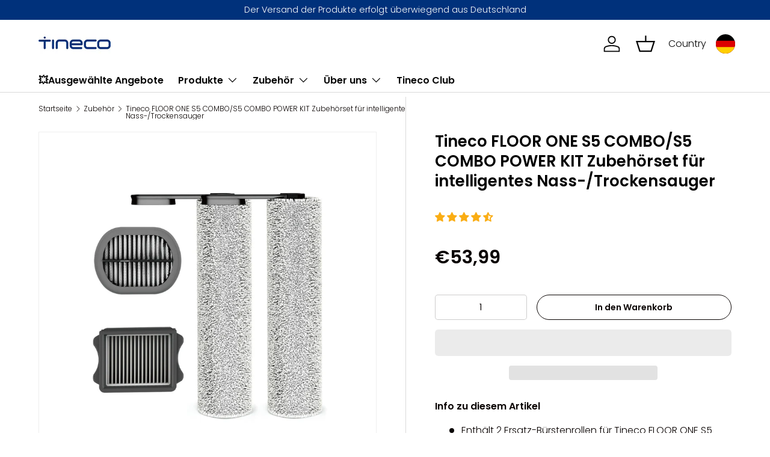

--- FILE ---
content_type: text/css
request_url: https://de-store.tineco.com/cdn/shop/t/83/assets/algolia_wave.css?v=134579242642464694611758615188
body_size: 1674
content:
.ais-results-as-block .ais-Hits-list{display:flex;flex-wrap:wrap}.ais-page.ais-page{width:100%;max-width:calc(var(--page-width, 1320px) + var(--gutter) * 2);margin:0 auto;padding:0}.ais-page .ais-hit.ais-hit{float:none;width:initial!important;margin-top:0}.ais-page .breadcrumbs-list__link{font-size:1.2rem}.ais-hit--specs.ais-hit--specs{text-align:left;margin-top:1.6rem}.ais-hit--specs.ais-hit--specs li{font-size:1.4rem;line-height:1.5}.ais-page .ais-hit--details.ais-hit--details>*{white-space:initial;overflow:initial;text-overflow:initial;text-align:left}.ais-page .ais-Highlight-nonHighlighted{font-weight:700;line-height:1.5}.ais-page .ais-hit--title>a{display:inline-block}.ais-page .ais-hit--price.ais-hit--price{margin-top:auto;padding-top:1.6rem;font-size:2rem}.ais-hit--details .ais-hit--rating.ais-hit--rating{margin-top:.4rem}.ais-hit--details .ais-hit--rating *{font-size:1.4rem}.ais-page .section--template{margin:calc(var(--section-gap) * var(--fluid-1-2)) auto}.ais-page .section--padded{padding:calc(var(--section-gap) * var(--fluid-1-5)) 0}.ais-page .container{width:100%;max-width:calc(var(--page-width, 1320px) + var(--gutter) * 2);margin:0 auto;padding:0 var(--gutter)}.collection-banner__count{color:rgba(var(--heading-color)/.6);font-size:1.4rem;line-height:1.4rem;white-space:nowrap}.collection-banner__description.collection-banner__description *{line-height:1.5}.ais-page .media-with-text__text{padding-top:calc(8 * var(--space-unit));padding-bottom:calc(8 * var(--space-unit))}.ais-page .ais-facet--header.ais-facet--header{padding:calc(3 * var(--space-unit)) 0;background-color:#fff;color:currentColor;font-weight:700;cursor:pointer;text-transform:capitalize}.ais-page .ais-facets.ais-facets{float:none;padding-left:1.2rem}.ais-facet-dropdown-wrapper{position:relative}.ais-facet-dropdown-wrapper .disclosure__toggle{position:absolute;right:0;top:1rem}.ais-dropdown-checkbox:not(:checked)~.disclosure__toggle{transform:rotate(180deg)}.ais-dropdown-checkbox:checked~.disclosure__toggle{transform:rotate(360deg)}.ais-RangeSlider .rheostat-value,.ais-RangeSlider .rheostat-tooltip{min-width:24px}.ais-page .ais-results-as-block .ais-hit--picture.ais-hit--picture{position:relative;width:100%;left:0;top:0;height:100%;margin-left:0;aspect-ratio:1 / 1}.ais-page .ais-results-as-block .ais-hit--details.ais-hit--details{margin-top:0}.ais-hit--price b{color:#00327d}.ais-page .ais-facet--label.ais-facet--label{white-space:pre-line;text-overflow:initial;display:inline-flex;gap:8px}.ais-page .ais-facet--label>input{display:none}.ais-page .card__compare{padding-left:1.6rem;padding-right:1.6rem}.ais-page .ais-sort.ais-sort,.ais-page .ais-change-display.ais-change-display{float:none}.ais-page .ais-sort.ais-sort{display:flex;align-items:center}.ais-page .ais-sort .icon{height:16px}.ais-search-header{display:flex;flex-wrap:wrap;align-items:center;gap:1.6rem}.ais-page .ais-clear-refinements-container.ais-clear-refinements-container{position:static}.ais-page .ais-current-refined-values--link.ais-current-refined-values--link{border:none;display:flex;margin-bottom:8px}.ais-page .ais-current-refined-values--link.ais-current-refined-values--link>div{background-color:transparent;display:block;max-width:initial;text-overflow:initial;white-space:pre-line;flex:1}.ais-page.ais-page .ais-current-refined-values--link:before{display:none}.ais-page.ais-page .ais-current-refined-values--link:hover>div{text-decoration:initial}.ais-current-refined-values--link .icon{background-color:rgb(var(--text-color));padding:4px;border-radius:50%;width:24px;height:24px}.ais-current-refined-values--link .icon path{stroke:#fff}.ais-current-refined-values.ais-facet.ais-facet{margin-bottom:0}.ais-facet--checkbox{width:1px;height:1px;margin:-1px;opacity:0}.ais-page .ais-RefinementList-item--selected.ais-RefinementList-item--selected,.ais-page .ais-facet--item.ais-facet--item:hover{border:none;margin-left:0;padding-left:0}.ais-page .ais-RefinementList-item .ais-facet--label:before{content:"";display:block;flex-shrink:0;width:22px;height:22px;margin-top:calc(.75em - 11px);border-radius:2px;border:1px solid #090302}.ais-page .ais-RefinementList-item--selected .ais-facet--label:before{background-color:#090302}.ais-page .ais-RefinementList-item--selected .ais-facet--label:after{content:"";display:block;position:absolute;top:1.2rem;left:1.1rem;width:7.5px;height:15px;transform:translate(-50%,-50%) rotate(45deg);border:solid rgba(var(--bg-color));border-width:0 2px 2px 0}.ais-page .ais-results-as-list .ais-hit--specs,.ais-page .ais-results-as-list .ais-hit--price,.ais-page .ais-results-as-list .ais-hit--installment{margin-left:16rem}.ais-page .ais-results-as-list .ais-hit.ais-hit{padding-top:0}.ais-change-display__label.ais-change-display__label{display:inline-block;margin-right:8px;line-height:1.5;display:none}.ais-page .ais-search-header.ais-search-header{padding:4.8rem var(--gutter) 1.6rem;border:solid rgba(var(--text-color)/.15);border-width:0 0 1px;margin-top:0;gap:.2rem}.aa-DetachedCancelButton{white-space:nowrap}.ais-page .ais-search-header circle{fill:#fff}.ais-search-header .ais-search__filter-icon{display:inline-block;margin-left:1.6rem}.ais-search-header .ais-search__filter{display:flex;align-items:center;cursor:pointer}.ais-search-header .ais-sort{padding-left:.8rem;margin-left:.8rem;border-left:1px solid rgba(9,3,2,.15)}.ais-search__filter circle{transition:transform .3s,color .3s}.ais-search__filter:not(.is-active) circle:nth-of-type(1){transform:translate(6px);color:rgba(var(--text-color)/.8)}.ais-search__filter:not(.is-active) circle:nth-of-type(2){transform:translate(-6px);color:rgba(var(--text-color)/.8)}.ais-search-header{position:relative}.ais-search__compare{position:absolute;right:var(--gutter);top:12px}.ais-page .ais-SortBy-select.ais-SortBy-select{padding-right:5px;-webkit-appearance:auto;appearance:auto}.ais-page .ais-search-header.ais-search-header:after{display:none}.ais-page .ais-change-display.ais-change-display{margin-left:auto;display:none}.ais-page .ais-facets.ais-facets.show-mobile{display:block}.ais-page .ais-facets.ais-facets.show-mobile{position:absolute;top:0;left:0;right:0;bottom:0;z-index:40;background-color:#fff;max-height:100vh;overflow:auto;padding:3.2rem 1.6rem}.js-close-filters{position:absolute;top:1.6rem;right:1.6rem}.collection-title.section--template{margin:3.6rem 0 3.2rem}.collection-banner.section--padded{padding:3.6rem 0}.ais-search-header.search-page .ais-change-display.ais-change-display{margin-left:auto}.ais-page .ais-Pagination-list{margin-top:2.4rem;margin-bottom:2.4rem}.ais-results-size-sm .ais-page .ais-results-as-block .ais-Hits-item:nth-of-type(odd) .ais-hit.ais-hit,.ais-results-size-md .ais-page .ais-results-as-block .ais-Hits-item:nth-of-type(odd) .ais-hit.ais-hit{margin-left:0}.ais-results-size-sm .ais-page .ais-results-as-block .ais-hit.ais-hit,.ais-results-size-md .ais-page .ais-results-as-block .ais-hit.ais-hit{margin-left:0}.ais-Hits-item.ais-Hits-item{margin-bottom:1.6rem;border-radius:1.6rem;padding:1.6rem;background-color:#fff;width:100%;display:flex;flex-direction:column;min-height:20rem}.ais-Hits-item.ais-Hits-item .ais-product.ais-product{flex:1;display:flex;flex-direction:column;padding-top:0;padding-bottom:0;margin-bottom:0}.ais-hit--picture-wrapper{overflow:hidden}.ais-hit--picture{transition:.2s transform ease-in-out}.ais-hit--picture:hover{transform:scale(1.15)}.ais-Pagination.ais-Pagination--noRefinement{display:none}.aa-Panel.aa-Panel{z-index:30}.ais-page .collection-banner__carousel{margin-bottom:3.2rem}.aa-Source[data-autocomplete-source-id=products] .aa-List.aa-List{grid-template-columns:repeat(2,1fr)}.ais-page .ais-Hits{padding:1.6rem 1.6rem 0;background-color:#f7f7f7;height:100%}.product-card__payment-notes.product-card__payment-notes{border:1px solid rgba(0,0,0,.4);padding:12px 16px;border-radius:16px;text-align:left}.product-card__payment-notes .ais-hit--notes li{font-size:1.4rem;line-height:1.5}.ais-page .ais-hit--atc{margin-top:16px}.aa-Source[data-autocomplete-source-id=products] .aa-Item{display:block}.ais-page .ais-sort.ais-sort{display:none}@media only screen and (max-width: 425px){.ais-hit--picture-wrapper.ais-hit--picture-wrapper{padding:20px}}@media (max-width: 1023.98px){.slider:not(.slider--contained) .slider__item:last-child{width:100%;border-inline-end:0px solid transparent}}.ais-hit--cart .btn{padding-top:10px;padding-bottom:10px;margin-top:6px;font-size:14px;font-weight:600}.ais-hit--cart a.btn:hover{font-weight:600}@media only screen and (min-width: 768px){.media-with-text{display:flex;max-width:1088px;margin:0 auto}.collection-banner__carousel .slider__item{display:flex;align-items:center}.ais-page .media-with-text__text{flex:1 1 calc(100% - var(--media-width, 50%));margin-inline-start:auto;margin-inline-end:auto;padding-left:calc(8 * var(--space-unit));padding-right:calc(4 * var(--space-unit));padding-top:calc(8 * var(--space-unit));padding-bottom:calc(8 * var(--space-unit))}.media-with-text__media img{width:auto;height:100%;object-fit:contain}.ais-page products-toolbar{margin-left:auto}.ais-search__compare.ais-search__compare{position:static;margin-left:auto}.ais-page .ais-change-display.ais-change-display{margin-left:1.6rem}.ais-page .ais-search-header.ais-search-header{padding-top:1.6rem}.ais-Hits-item.ais-Hits-item .ais-product.ais-product{flex-direction:row;gap:32px}.ais-product .ais-product--left{flex:3;display:flex;border-right:1px solid rgba(var(--text-color)/.15);gap:24px}.ais-product .ais-product--right{flex:1;max-width:240px}.ais-hit--picture-wrapper{height:128px;overflow:visible}.product-card__payment-notes.product-card__payment-notes{border:0;padding:0}}.ais-results-as-list .ais-hit--atc{margin-left:16rem}.ais-results-as-list .ais-hit--cart .btn{width:auto}@media only screen and (min-width: 800px){.ais-page .ais-facets.ais-facets.hide-desktop{display:none}.ais-page .ais-results-as-block .ais-hit.ais-hit{padding:4px 16px 24px}}@media only screen and (min-width: 1024px){.ais-page .ais-results-as-block .ais-hit.ais-hit.ais-hit{margin-left:0!important}.ais-page .ais-facets.ais-facets{width:20%;position:static;max-height:none;z-index:0}.js-close-filters{display:none}.ais-page .ais-block.ais-block{width:80%}.ais-page .ais-block.w-full{width:100%}.ais-results-as-list .ais-hit--atc{margin-left:0;position:absolute;top:50%;right:5%}}
/*# sourceMappingURL=/cdn/shop/t/83/assets/algolia_wave.css.map?v=134579242642464694611758615188 */


--- FILE ---
content_type: text/javascript
request_url: https://de-store.tineco.com/cdn/shop/t/83/assets/algolia_autocomplete_pages_plugin.js?v=124275483031718641211758615354
body_size: -474
content:
(async function(algolia){"use strict";const getAlgoliaResults=algolia.externals.getAlgoliaResults,{config,translations,headerTemplate,pagesTemplate}=algolia,index_suffix=await config.index_suffix;algolia.pagesPlugin={getSources({query}){return[{sourceId:"pages",getItems(){return getAlgoliaResults({searchClient:algolia.searchClient,queries:[{indexName:config.index_prefix+"pages",query,params:{hitsPerPage:config.pages_autocomplete_hits_per_page,clickAnalytics:config.analytics_enabled}}]})},templates:{header({html,state}){const resource=translations.pages;return headerTemplate({html,state},resource)},item({item,html,components}){const itemLink=`${window.Shopify.routes.root}pages/${item.handle}`;return pagesTemplate({item,html,components},itemLink)}}}]}}})(window.algoliaShopify);
//# sourceMappingURL=/cdn/shop/t/83/assets/algolia_autocomplete_pages_plugin.js.map?v=124275483031718641211758615354


--- FILE ---
content_type: text/javascript
request_url: https://de-store.tineco.com/cdn/shop/t/83/assets/algolia_helpers.js?v=89708403161646589381758615354
body_size: 1138
content:
(function(algolia){"use strict";const render=algolia.externals.render,html=algolia.externals.html;var algoliasearch=algolia.externals.algoliasearch;algolia.searchClient=algoliasearch(algolia.config.app_id,algolia.config.search_api_key),algolia.render=(template,container,data)=>render(template(html,data),container);var formatPrice=function(value,currency=!1){return algolia.formatMoney(Number(value)*100,currency)},escapeHtml=function(unsafe){return(unsafe||"").replace(/&/g,"&amp;").replace(/</g,"&lt;").replace(/>/g,"&gt;").replace(/"/g,"&quot;").replace(/'/g,"&#039;")};algolia.helpers={marketsEnabled:function(){return!!(algolia.config.markets_indexing_enabled&&algolia.config.markets_mapping?.length)},activeCurrencyCode:function(){return Shopify.currency.active.toLowerCase()},formatNumber:function(val){return Number(val).toLocaleString()},localizeHitData:hit=>{if(algolia.helpers.marketsEnabled()&&(hit.currency=algolia.config.store_currency.toLowerCase()),!algolia.helpers.marketsEnabled()||algolia.helpers.activeCurrencyCode()===algolia.config.store_currency.toLowerCase())return hit;const currencyKey=`market_pricing_${algolia.helpers.activeCurrencyCode()}`;return currencyKey in hit&&(hit.price=hit[currencyKey]?.price||hit.price,hit.compare_at_price=hit[currencyKey]?.compare_at_price||hit.compare_at_price,hit.variants_min_price=hit[currencyKey]?.variants_min_price||hit.variants_min_price,hit.variants_max_price=hit[currencyKey]?.variants_max_price||hit.variants_max_price,hit.variants_compare_at_price_min=hit[currencyKey]?.variants_compare_at_price_min||hit.variants_compare_at_price_min,hit.variants_compare_at_price_max=hit[currencyKey]?.variants_compare_at_price_max||hit.variants_compare_at_price_max,hit.price_ratio=hit[currencyKey]?.price_ratio||hit.price_ratio,hit.currency=currencyKey.split("_").pop()),hit},displayPrice:function(item,distinct){if(distinct){var min=item.variants_min_price,max=item.variants_max_price,currency=item.currency||!1;if(min&&max&&min!==max)return formatPrice(min,currency)+" - "+formatPrice(max,currency)}return formatPrice(item.price,item.currency)},displayStrikedPrice:function(price,compare_at_price,currency){if(Number(compare_at_price)&&Number(compare_at_price)>Number(price))return formatPrice(compare_at_price,currency)},displayDiscountIcon:function(price,compare_at_price,html2){if(Number(compare_at_price)&&Number(compare_at_price)>Number(price))return html2`<svg class="icon icon--price_tag" width="14" height="14" viewBox="0 0 16 16" aria-hidden="true" focusable="false" role="presentation"><path fill="currentColor" d="M7.59 1.34a1 1 0 01.7-.29h5.66a1 1 0 011 1v5.66a1 1 0 01-.3.7L7.6 15.5a1 1 0 01-1.42 0L.52 9.83a1 1 0 010-1.42l7.07-7.07zm6.36 6.37l-7.07 7.07-5.66-5.66L8.3 2.05h5.66v5.66z" fill-rule="evenodd"></path>
        <path fill="currentColor" d="M9.7 6.3a1 1 0 101.42-1.42 1 1 0 00-1.41 1.41zM9 7a2 2 0 102.83-2.83A2 2 0 009 7z" fill-rule="evenodd"></path>
      </svg>`},displayDiscountPercent:function(price,compare_at_price,price_ratio){const comparing=Number(compare_at_price)&&Number(compare_at_price)>Number(price),discount_ratio=1-price_ratio;if(comparing)return` ${Math.floor(discount_ratio*100)} %`},displayDiscount:function(price,compare_at_price,price_ratio,currency){if(Number(compare_at_price)&&Number(compare_at_price)>Number(price))return`-${formatPrice(Number(compare_at_price)-Number(price),currency)}`},instantsearchLink:function(hit){const addVariantId=!hit._distinct&&hit.objectID!==hit.id;return Shopify.routes.root+"products/"+hit.handle+(addVariantId?"?variant="+hit.objectID:"")},fullTitle:function(title,distinct,variant_title){var res=title;return!distinct&&variant_title&&variant_title!=="Default Title"&&variant_title!=="Default"&&(res+=" ("+variant_title+")"),escapeHtml(res)},variantTitleAddition:function(item,distinct){var res=" ";return!distinct&&item.variant_title&&item.variant_title!=="Default Title"&&item.variant_title!=="Default"&&(res+=`( ${item.variant_title} )`),res},hexToRGB:function(hex){if(!hex)return"";hex.length==4&&(hex=hex.substring(1).replace(/./g,"$&$&"));var m=hex.match(/^#?([\da-f]{2})([\da-f]{2})([\da-f]{2})$/i);return`${parseInt(m[1],16)},${parseInt(m[2],16)},${parseInt(m[3],16)}`},sizedImage:function(sizeInput,item,_distinct){var image=_distinct?item.product_image:item.image;if(!image)return"http://cdn.shopify.com/s/images/admin/no-image-compact.gif";var size=sizeInput.replace(/^\s+|\s+$/g,"");return size==="original"?image:image.replace(/\/(.*)\.(\w{2,4})/g,"/$1_"+size+".$2")},index_suffix:function(){const ALGOLIA_MARKET_KEY="algolia_market";let cache_suffix="",isMemoized=!1;return async function(){if(isMemoized)return cache_suffix;if(algolia.config.markets_indexing_enabled&&algolia.config.markets_mapping?.length){let shouldCheckMarketIndex=!0;try{const marketStorage=JSON.parse(localStorage.getItem(ALGOLIA_MARKET_KEY)||"{}");marketStorage.id==algolia.shopify.market.id&&marketStorage.locale==algolia.shopify.market.language.shop_locale.locale&&(cache_suffix=marketStorage.suffix?`_${marketStorage.suffix}`:"",shouldCheckMarketIndex=!1,isMemoized=!0)}catch{localStorage.removeItem(ALGOLIA_MARKET_KEY),cache_suffix="",isMemoized=!0}if(shouldCheckMarketIndex)try{const key=`${algolia.shopify.market.id}_${algolia.shopify.market.language.shop_locale.locale}`,market=algolia.config.markets_mapping.find(market2=>market2.key===key);if(market){const indexSuffix=market.suffix?`_${market.suffix}`:"",indexName=`${algolia.config.index_prefix}products${indexSuffix}`;await algolia.searchClient.initIndex(indexName).search("",{page:1,hitsPerPage:1,analytics:!1}),cache_suffix=indexSuffix,localStorage.setItem(ALGOLIA_MARKET_KEY,JSON.stringify(market)),isMemoized=!0}}catch{localStorage.removeItem(ALGOLIA_MARKET_KEY),cache_suffix="",isMemoized=!0}return cache_suffix}else return cache_suffix}}()},algolia.config.index_suffix=algolia.helpers.index_suffix(),["pico","icon","thumb","small","compact","medium","large","grande","original"].forEach(function(size){algolia.helpers[size+"Image"]=function(item){var image=item.distinct?item.product_image:item.image;return image?size==="original"?image:image.replace(/\/(.*)\.(\w{2,4})/g,"/$1_"+size+".$2"):"http://cdn.shopify.com/s/images/admin/no-image-compact.gif"}})})(window.algoliaShopify);
//# sourceMappingURL=/cdn/shop/t/83/assets/algolia_helpers.js.map?v=89708403161646589381758615354


--- FILE ---
content_type: text/javascript
request_url: https://de-store.tineco.com/cdn/shop/t/83/assets/algolia_translations.js?v=182866223191946908551758615354
body_size: 26
content:
(function(algolia){"use strict";let additionalTranslations={learnMore:"Learn More"};algolia.shopify.market.language.shop_locale.locale=="de"&&(additionalTranslations={addToCart:"In den Warenkorb",outOfStock:"Ausverkauft",compare:"Vergleichen",sortBy:"Sortiert nach",relevance:"Relevanz",learnMore:"Mehr erfahren"}),algolia.shopify.market.language.shop_locale.locale=="it"&&(additionalTranslations={addToCart:"Aggiungi al carrello",outOfStock:"Esaurito",compare:"Confrontare",sortBy:"Ordina per",relevance:"In evidenza",learnMore:"Scopri di pi\xF9"}),algolia.shopify.market.language.shop_locale.locale=="es"&&(additionalTranslations={addToCart:"A\xF1adir al carrito",outOfStock:"Agotado",compare:"Comparar",sortBy:"Ordenar por",relevance:"Relevancia",learnMore:"M\xE1s informaci\xF3n"}),algolia.shopify.market.language.shop_locale.locale=="nl"&&(additionalTranslations={addToCart:"Toevoegen aan winkelwagen",outOfStock:"Niet op voorraad",compare:"Vergelijken",sortBy:"Sorteren op",relevance:"Relevantie",learnMore:"Meer informatie"}),algolia.shopify.market.language.shop_locale.locale=="pl"&&(additionalTranslations={addToCart:"Dodaj do koszyka",outOfStock:"Niedost\u0119pny",compare:"Por\xF3wnaj",sortBy:"Sortuj wed\u0142ug",relevance:"Trafno\u015B\u0107",learnMore:"Dowiedz si\u0119 wi\u0119cej"}),algolia.translations={...algolia.shopify.market.translations,...additionalTranslations},algolia.translation_helpers={no_result_for:function(text){return`${algolia.translations.noResultFor} " ${text} ".`},in:function(processingTimeMS){return`${algolia.translations.in} ${processingTimeMS/1e3}s`},outOf:function(page,hitsPerPage,nbHits){return page*hitsPerPage+1+"-"+Math.min((page+1)*hitsPerPage,nbHits)+` ${algolia.translations.outOf}`},by:function(text){return text?` ${algolia.translations.by} `+text:""},render_title:function(text,query){return text==="Products"&&query?text+" for "+query:text}}})(window.algoliaShopify);
//# sourceMappingURL=/cdn/shop/t/83/assets/algolia_translations.js.map?v=182866223191946908551758615354


--- FILE ---
content_type: text/javascript
request_url: https://de-store.tineco.com/cdn/shop/t/83/assets/ga4-shopify-us.js?v=113150653052807100691758615202
body_size: 27306
content:
var ce=typeof globalThis<"u"?globalThis:typeof window<"u"?window:typeof global<"u"?global:typeof self<"u"?self:{},or={exports:{}};/**
 * @license
 * Lodash <https://lodash.com/>
 * Copyright OpenJS Foundation and other contributors <https://openjsf.org/>
 * Released under MIT license <https://lodash.com/license>
 * Based on Underscore.js 1.8.3 <http://underscorejs.org/LICENSE>
 * Copyright Jeremy Ashkenas, DocumentCloud and Investigative Reporters & Editors
 */or.exports;(function(k,O){(function(){var a,B="4.17.21",H=200,xn="Unsupported core-js use. Try https://npms.io/search?q=ponyfill.",Q="Expected a function",ln="Invalid `variable` option passed into `_.template`",yn="__lodash_hash_undefined__",$=500,K="__lodash_placeholder__",P=1,un=2,sn=4,Ln=1,Hn=2,tn=1,bn=2,_e=4,In=8,it=16,En=32,It=64,Yn=128,Ht=256,lr=512,ca=30,ha="...",_a=800,ga=16,Bi=1,pa=2,da=3,pt=1/0,ut=9007199254740991,va=17976931348623157e292,ge=NaN,$n=4294967295,ma=$n-1,wa=$n>>>1,Aa=[["ary",Yn],["bind",tn],["bindKey",bn],["curry",In],["curryRight",it],["flip",lr],["partial",En],["partialRight",It],["rearg",Ht]],Et="[object Arguments]",pe="[object Array]",xa="[object AsyncFunction]",$t="[object Boolean]",Kt="[object Date]",ya="[object DOMException]",de="[object Error]",ve="[object Function]",Wi="[object GeneratorFunction]",Fn="[object Map]",zt="[object Number]",La="[object Null]",Xn="[object Object]",Pi="[object Promise]",ba="[object Proxy]",Zt="[object RegExp]",Mn="[object Set]",Yt="[object String]",me="[object Symbol]",Ia="[object Undefined]",Xt="[object WeakMap]",Ea="[object WeakSet]",Jt="[object ArrayBuffer]",St="[object DataView]",sr="[object Float32Array]",cr="[object Float64Array]",hr="[object Int8Array]",_r="[object Int16Array]",gr="[object Int32Array]",pr="[object Uint8Array]",dr="[object Uint8ClampedArray]",vr="[object Uint16Array]",mr="[object Uint32Array]",Sa=/\b__p \+= '';/g,Ra=/\b(__p \+=) '' \+/g,Ta=/(__e\(.*?\)|\b__t\)) \+\n'';/g,Fi=/&(?:amp|lt|gt|quot|#39);/g,Mi=/[&<>"']/g,Ca=RegExp(Fi.source),Oa=RegExp(Mi.source),Ba=/<%-([\s\S]+?)%>/g,Wa=/<%([\s\S]+?)%>/g,Ui=/<%=([\s\S]+?)%>/g,Pa=/\.|\[(?:[^[\]]*|(["'])(?:(?!\1)[^\\]|\\.)*?\1)\]/,Fa=/^\w*$/,Ma=/[^.[\]]+|\[(?:(-?\d+(?:\.\d+)?)|(["'])((?:(?!\2)[^\\]|\\.)*?)\2)\]|(?=(?:\.|\[\])(?:\.|\[\]|$))/g,wr=/[\\^$.*+?()[\]{}|]/g,Ua=RegExp(wr.source),Ar=/^\s+/,Da=/\s/,Na=/\{(?:\n\/\* \[wrapped with .+\] \*\/)?\n?/,Ga=/\{\n\/\* \[wrapped with (.+)\] \*/,qa=/,? & /,Ha=/[^\x00-\x2f\x3a-\x40\x5b-\x60\x7b-\x7f]+/g,$a=/[()=,{}\[\]\/\s]/,Ka=/\\(\\)?/g,za=/\$\{([^\\}]*(?:\\.[^\\}]*)*)\}/g,Di=/\w*$/,Za=/^[-+]0x[0-9a-f]+$/i,Ya=/^0b[01]+$/i,Xa=/^\[object .+?Constructor\]$/,Ja=/^0o[0-7]+$/i,Qa=/^(?:0|[1-9]\d*)$/,Va=/[\xc0-\xd6\xd8-\xf6\xf8-\xff\u0100-\u017f]/g,we=/($^)/,ka=/['\n\r\u2028\u2029\\]/g,Ae="\\ud800-\\udfff",ja="\\u0300-\\u036f",no="\\ufe20-\\ufe2f",to="\\u20d0-\\u20ff",Ni=ja+no+to,Gi="\\u2700-\\u27bf",qi="a-z\\xdf-\\xf6\\xf8-\\xff",eo="\\xac\\xb1\\xd7\\xf7",ro="\\x00-\\x2f\\x3a-\\x40\\x5b-\\x60\\x7b-\\xbf",io="\\u2000-\\u206f",uo=" \\t\\x0b\\f\\xa0\\ufeff\\n\\r\\u2028\\u2029\\u1680\\u180e\\u2000\\u2001\\u2002\\u2003\\u2004\\u2005\\u2006\\u2007\\u2008\\u2009\\u200a\\u202f\\u205f\\u3000",Hi="A-Z\\xc0-\\xd6\\xd8-\\xde",$i="\\ufe0e\\ufe0f",Ki=eo+ro+io+uo,xr="['’]",fo="["+Ae+"]",zi="["+Ki+"]",xe="["+Ni+"]",Zi="\\d+",ao="["+Gi+"]",Yi="["+qi+"]",Xi="[^"+Ae+Ki+Zi+Gi+qi+Hi+"]",yr="\\ud83c[\\udffb-\\udfff]",oo="(?:"+xe+"|"+yr+")",Ji="[^"+Ae+"]",Lr="(?:\\ud83c[\\udde6-\\uddff]){2}",br="[\\ud800-\\udbff][\\udc00-\\udfff]",Rt="["+Hi+"]",Qi="\\u200d",Vi="(?:"+Yi+"|"+Xi+")",lo="(?:"+Rt+"|"+Xi+")",ki="(?:"+xr+"(?:d|ll|m|re|s|t|ve))?",ji="(?:"+xr+"(?:D|LL|M|RE|S|T|VE))?",nu=oo+"?",tu="["+$i+"]?",so="(?:"+Qi+"(?:"+[Ji,Lr,br].join("|")+")"+tu+nu+")*",co="\\d*(?:1st|2nd|3rd|(?![123])\\dth)(?=\\b|[A-Z_])",ho="\\d*(?:1ST|2ND|3RD|(?![123])\\dTH)(?=\\b|[a-z_])",eu=tu+nu+so,_o="(?:"+[ao,Lr,br].join("|")+")"+eu,go="(?:"+[Ji+xe+"?",xe,Lr,br,fo].join("|")+")",po=RegExp(xr,"g"),vo=RegExp(xe,"g"),Ir=RegExp(yr+"(?="+yr+")|"+go+eu,"g"),mo=RegExp([Rt+"?"+Yi+"+"+ki+"(?="+[zi,Rt,"$"].join("|")+")",lo+"+"+ji+"(?="+[zi,Rt+Vi,"$"].join("|")+")",Rt+"?"+Vi+"+"+ki,Rt+"+"+ji,ho,co,Zi,_o].join("|"),"g"),wo=RegExp("["+Qi+Ae+Ni+$i+"]"),Ao=/[a-z][A-Z]|[A-Z]{2}[a-z]|[0-9][a-zA-Z]|[a-zA-Z][0-9]|[^a-zA-Z0-9 ]/,xo=["Array","Buffer","DataView","Date","Error","Float32Array","Float64Array","Function","Int8Array","Int16Array","Int32Array","Map","Math","Object","Promise","RegExp","Set","String","Symbol","TypeError","Uint8Array","Uint8ClampedArray","Uint16Array","Uint32Array","WeakMap","_","clearTimeout","isFinite","parseInt","setTimeout"],yo=-1,N={};N[sr]=N[cr]=N[hr]=N[_r]=N[gr]=N[pr]=N[dr]=N[vr]=N[mr]=!0,N[Et]=N[pe]=N[Jt]=N[$t]=N[St]=N[Kt]=N[de]=N[ve]=N[Fn]=N[zt]=N[Xn]=N[Zt]=N[Mn]=N[Yt]=N[Xt]=!1;var D={};D[Et]=D[pe]=D[Jt]=D[St]=D[$t]=D[Kt]=D[sr]=D[cr]=D[hr]=D[_r]=D[gr]=D[Fn]=D[zt]=D[Xn]=D[Zt]=D[Mn]=D[Yt]=D[me]=D[pr]=D[dr]=D[vr]=D[mr]=!0,D[de]=D[ve]=D[Xt]=!1;var Lo={À:"A",Á:"A",Â:"A",Ã:"A",Ä:"A",Å:"A",à:"a",á:"a",â:"a",ã:"a",ä:"a",å:"a",Ç:"C",ç:"c",Ð:"D",ð:"d",È:"E",É:"E",Ê:"E",Ë:"E",è:"e",é:"e",ê:"e",ë:"e",Ì:"I",Í:"I",Î:"I",Ï:"I",ì:"i",í:"i",î:"i",ï:"i",Ñ:"N",ñ:"n",Ò:"O",Ó:"O",Ô:"O",Õ:"O",Ö:"O",Ø:"O",ò:"o",ó:"o",ô:"o",õ:"o",ö:"o",ø:"o",Ù:"U",Ú:"U",Û:"U",Ü:"U",ù:"u",ú:"u",û:"u",ü:"u",Ý:"Y",ý:"y",ÿ:"y",Æ:"Ae",æ:"ae",Þ:"Th",þ:"th",ß:"ss",Ā:"A",Ă:"A",Ą:"A",ā:"a",ă:"a",ą:"a",Ć:"C",Ĉ:"C",Ċ:"C",Č:"C",ć:"c",ĉ:"c",ċ:"c",č:"c",Ď:"D",Đ:"D",ď:"d",đ:"d",Ē:"E",Ĕ:"E",Ė:"E",Ę:"E",Ě:"E",ē:"e",ĕ:"e",ė:"e",ę:"e",ě:"e",Ĝ:"G",Ğ:"G",Ġ:"G",Ģ:"G",ĝ:"g",ğ:"g",ġ:"g",ģ:"g",Ĥ:"H",Ħ:"H",ĥ:"h",ħ:"h",Ĩ:"I",Ī:"I",Ĭ:"I",Į:"I",İ:"I",ĩ:"i",ī:"i",ĭ:"i",į:"i",ı:"i",Ĵ:"J",ĵ:"j",Ķ:"K",ķ:"k",ĸ:"k",Ĺ:"L",Ļ:"L",Ľ:"L",Ŀ:"L",Ł:"L",ĺ:"l",ļ:"l",ľ:"l",ŀ:"l",ł:"l",Ń:"N",Ņ:"N",Ň:"N",Ŋ:"N",ń:"n",ņ:"n",ň:"n",ŋ:"n",Ō:"O",Ŏ:"O",Ő:"O",ō:"o",ŏ:"o",ő:"o",Ŕ:"R",Ŗ:"R",Ř:"R",ŕ:"r",ŗ:"r",ř:"r",Ś:"S",Ŝ:"S",Ş:"S",Š:"S",ś:"s",ŝ:"s",ş:"s",š:"s",Ţ:"T",Ť:"T",Ŧ:"T",ţ:"t",ť:"t",ŧ:"t",Ũ:"U",Ū:"U",Ŭ:"U",Ů:"U",Ű:"U",Ų:"U",ũ:"u",ū:"u",ŭ:"u",ů:"u",ű:"u",ų:"u",Ŵ:"W",ŵ:"w",Ŷ:"Y",ŷ:"y",Ÿ:"Y",Ź:"Z",Ż:"Z",Ž:"Z",ź:"z",ż:"z",ž:"z",Ĳ:"IJ",ĳ:"ij",Œ:"Oe",œ:"oe",ŉ:"'n",ſ:"s"},bo={"&":"&amp;","<":"&lt;",">":"&gt;",'"':"&quot;","'":"&#39;"},Io={"&amp;":"&","&lt;":"<","&gt;":">","&quot;":'"',"&#39;":"'"},Eo={"\\":"\\","'":"'","\n":"n","\r":"r","\u2028":"u2028","\u2029":"u2029"},So=parseFloat,Ro=parseInt,ru=typeof ce=="object"&&ce&&ce.Object===Object&&ce,To=typeof self=="object"&&self&&self.Object===Object&&self,j=ru||To||Function("return this")(),Er=O&&!O.nodeType&&O,dt=Er&&!0&&k&&!k.nodeType&&k,iu=dt&&dt.exports===Er,Sr=iu&&ru.process,Sn=function(){try{var s=dt&&dt.require&&dt.require("util").types;return s||Sr&&Sr.binding&&Sr.binding("util")}catch{}}(),uu=Sn&&Sn.isArrayBuffer,fu=Sn&&Sn.isDate,au=Sn&&Sn.isMap,ou=Sn&&Sn.isRegExp,lu=Sn&&Sn.isSet,su=Sn&&Sn.isTypedArray;function pn(s,_,h){switch(h.length){case 0:return s.call(_);case 1:return s.call(_,h[0]);case 2:return s.call(_,h[0],h[1]);case 3:return s.call(_,h[0],h[1],h[2])}return s.apply(_,h)}function Co(s,_,h,m){for(var L=-1,W=s==null?0:s.length;++L<W;){var X=s[L];_(m,X,h(X),s)}return m}function Rn(s,_){for(var h=-1,m=s==null?0:s.length;++h<m&&_(s[h],h,s)!==!1;);return s}function Oo(s,_){for(var h=s==null?0:s.length;h--&&_(s[h],h,s)!==!1;);return s}function cu(s,_){for(var h=-1,m=s==null?0:s.length;++h<m;)if(!_(s[h],h,s))return!1;return!0}function ft(s,_){for(var h=-1,m=s==null?0:s.length,L=0,W=[];++h<m;){var X=s[h];_(X,h,s)&&(W[L++]=X)}return W}function ye(s,_){var h=s==null?0:s.length;return!!h&&Tt(s,_,0)>-1}function Rr(s,_,h){for(var m=-1,L=s==null?0:s.length;++m<L;)if(h(_,s[m]))return!0;return!1}function G(s,_){for(var h=-1,m=s==null?0:s.length,L=Array(m);++h<m;)L[h]=_(s[h],h,s);return L}function at(s,_){for(var h=-1,m=_.length,L=s.length;++h<m;)s[L+h]=_[h];return s}function Tr(s,_,h,m){var L=-1,W=s==null?0:s.length;for(m&&W&&(h=s[++L]);++L<W;)h=_(h,s[L],L,s);return h}function Bo(s,_,h,m){var L=s==null?0:s.length;for(m&&L&&(h=s[--L]);L--;)h=_(h,s[L],L,s);return h}function Cr(s,_){for(var h=-1,m=s==null?0:s.length;++h<m;)if(_(s[h],h,s))return!0;return!1}var Wo=Or("length");function Po(s){return s.split("")}function Fo(s){return s.match(Ha)||[]}function hu(s,_,h){var m;return h(s,function(L,W,X){if(_(L,W,X))return m=W,!1}),m}function Le(s,_,h,m){for(var L=s.length,W=h+(m?1:-1);m?W--:++W<L;)if(_(s[W],W,s))return W;return-1}function Tt(s,_,h){return _===_?Yo(s,_,h):Le(s,_u,h)}function Mo(s,_,h,m){for(var L=h-1,W=s.length;++L<W;)if(m(s[L],_))return L;return-1}function _u(s){return s!==s}function gu(s,_){var h=s==null?0:s.length;return h?Wr(s,_)/h:ge}function Or(s){return function(_){return _==null?a:_[s]}}function Br(s){return function(_){return s==null?a:s[_]}}function pu(s,_,h,m,L){return L(s,function(W,X,U){h=m?(m=!1,W):_(h,W,X,U)}),h}function Uo(s,_){var h=s.length;for(s.sort(_);h--;)s[h]=s[h].value;return s}function Wr(s,_){for(var h,m=-1,L=s.length;++m<L;){var W=_(s[m]);W!==a&&(h=h===a?W:h+W)}return h}function Pr(s,_){for(var h=-1,m=Array(s);++h<s;)m[h]=_(h);return m}function Do(s,_){return G(_,function(h){return[h,s[h]]})}function du(s){return s&&s.slice(0,Au(s)+1).replace(Ar,"")}function dn(s){return function(_){return s(_)}}function Fr(s,_){return G(_,function(h){return s[h]})}function Qt(s,_){return s.has(_)}function vu(s,_){for(var h=-1,m=s.length;++h<m&&Tt(_,s[h],0)>-1;);return h}function mu(s,_){for(var h=s.length;h--&&Tt(_,s[h],0)>-1;);return h}function No(s,_){for(var h=s.length,m=0;h--;)s[h]===_&&++m;return m}var Go=Br(Lo),qo=Br(bo);function Ho(s){return"\\"+Eo[s]}function $o(s,_){return s==null?a:s[_]}function Ct(s){return wo.test(s)}function Ko(s){return Ao.test(s)}function zo(s){for(var _,h=[];!(_=s.next()).done;)h.push(_.value);return h}function Mr(s){var _=-1,h=Array(s.size);return s.forEach(function(m,L){h[++_]=[L,m]}),h}function wu(s,_){return function(h){return s(_(h))}}function ot(s,_){for(var h=-1,m=s.length,L=0,W=[];++h<m;){var X=s[h];(X===_||X===K)&&(s[h]=K,W[L++]=h)}return W}function be(s){var _=-1,h=Array(s.size);return s.forEach(function(m){h[++_]=m}),h}function Zo(s){var _=-1,h=Array(s.size);return s.forEach(function(m){h[++_]=[m,m]}),h}function Yo(s,_,h){for(var m=h-1,L=s.length;++m<L;)if(s[m]===_)return m;return-1}function Xo(s,_,h){for(var m=h+1;m--;)if(s[m]===_)return m;return m}function Ot(s){return Ct(s)?Qo(s):Wo(s)}function Un(s){return Ct(s)?Vo(s):Po(s)}function Au(s){for(var _=s.length;_--&&Da.test(s.charAt(_)););return _}var Jo=Br(Io);function Qo(s){for(var _=Ir.lastIndex=0;Ir.test(s);)++_;return _}function Vo(s){return s.match(Ir)||[]}function ko(s){return s.match(mo)||[]}var jo=function s(_){_=_==null?j:Bt.defaults(j.Object(),_,Bt.pick(j,xo));var h=_.Array,m=_.Date,L=_.Error,W=_.Function,X=_.Math,U=_.Object,Ur=_.RegExp,nl=_.String,Tn=_.TypeError,Ie=h.prototype,tl=W.prototype,Wt=U.prototype,Ee=_["__core-js_shared__"],Se=tl.toString,M=Wt.hasOwnProperty,el=0,xu=function(){var n=/[^.]+$/.exec(Ee&&Ee.keys&&Ee.keys.IE_PROTO||"");return n?"Symbol(src)_1."+n:""}(),Re=Wt.toString,rl=Se.call(U),il=j._,ul=Ur("^"+Se.call(M).replace(wr,"\\$&").replace(/hasOwnProperty|(function).*?(?=\\\()| for .+?(?=\\\])/g,"$1.*?")+"$"),Te=iu?_.Buffer:a,lt=_.Symbol,Ce=_.Uint8Array,yu=Te?Te.allocUnsafe:a,Oe=wu(U.getPrototypeOf,U),Lu=U.create,bu=Wt.propertyIsEnumerable,Be=Ie.splice,Iu=lt?lt.isConcatSpreadable:a,Vt=lt?lt.iterator:a,vt=lt?lt.toStringTag:a,We=function(){try{var n=yt(U,"defineProperty");return n({},"",{}),n}catch{}}(),fl=_.clearTimeout!==j.clearTimeout&&_.clearTimeout,al=m&&m.now!==j.Date.now&&m.now,ol=_.setTimeout!==j.setTimeout&&_.setTimeout,Pe=X.ceil,Fe=X.floor,Dr=U.getOwnPropertySymbols,ll=Te?Te.isBuffer:a,Eu=_.isFinite,sl=Ie.join,cl=wu(U.keys,U),J=X.max,en=X.min,hl=m.now,_l=_.parseInt,Su=X.random,gl=Ie.reverse,Nr=yt(_,"DataView"),kt=yt(_,"Map"),Gr=yt(_,"Promise"),Pt=yt(_,"Set"),jt=yt(_,"WeakMap"),ne=yt(U,"create"),Me=jt&&new jt,Ft={},pl=Lt(Nr),dl=Lt(kt),vl=Lt(Gr),ml=Lt(Pt),wl=Lt(jt),Ue=lt?lt.prototype:a,te=Ue?Ue.valueOf:a,Ru=Ue?Ue.toString:a;function u(n){if(z(n)&&!b(n)&&!(n instanceof T)){if(n instanceof Cn)return n;if(M.call(n,"__wrapped__"))return Cf(n)}return new Cn(n)}var Mt=function(){function n(){}return function(t){if(!q(t))return{};if(Lu)return Lu(t);n.prototype=t;var e=new n;return n.prototype=a,e}}();function De(){}function Cn(n,t){this.__wrapped__=n,this.__actions__=[],this.__chain__=!!t,this.__index__=0,this.__values__=a}u.templateSettings={escape:Ba,evaluate:Wa,interpolate:Ui,variable:"",imports:{_:u}},u.prototype=De.prototype,u.prototype.constructor=u,Cn.prototype=Mt(De.prototype),Cn.prototype.constructor=Cn;function T(n){this.__wrapped__=n,this.__actions__=[],this.__dir__=1,this.__filtered__=!1,this.__iteratees__=[],this.__takeCount__=$n,this.__views__=[]}function Al(){var n=new T(this.__wrapped__);return n.__actions__=cn(this.__actions__),n.__dir__=this.__dir__,n.__filtered__=this.__filtered__,n.__iteratees__=cn(this.__iteratees__),n.__takeCount__=this.__takeCount__,n.__views__=cn(this.__views__),n}function xl(){if(this.__filtered__){var n=new T(this);n.__dir__=-1,n.__filtered__=!0}else n=this.clone(),n.__dir__*=-1;return n}function yl(){var n=this.__wrapped__.value(),t=this.__dir__,e=b(n),r=t<0,i=e?n.length:0,f=Ps(0,i,this.__views__),o=f.start,l=f.end,c=l-o,g=r?l:o-1,p=this.__iteratees__,d=p.length,v=0,w=en(c,this.__takeCount__);if(!e||!r&&i==c&&w==c)return ku(n,this.__actions__);var x=[];n:for(;c--&&v<w;){g+=t;for(var E=-1,y=n[g];++E<d;){var R=p[E],C=R.iteratee,wn=R.type,on=C(y);if(wn==pa)y=on;else if(!on){if(wn==Bi)continue n;break n}}x[v++]=y}return x}T.prototype=Mt(De.prototype),T.prototype.constructor=T;function mt(n){var t=-1,e=n==null?0:n.length;for(this.clear();++t<e;){var r=n[t];this.set(r[0],r[1])}}function Ll(){this.__data__=ne?ne(null):{},this.size=0}function bl(n){var t=this.has(n)&&delete this.__data__[n];return this.size-=t?1:0,t}function Il(n){var t=this.__data__;if(ne){var e=t[n];return e===yn?a:e}return M.call(t,n)?t[n]:a}function El(n){var t=this.__data__;return ne?t[n]!==a:M.call(t,n)}function Sl(n,t){var e=this.__data__;return this.size+=this.has(n)?0:1,e[n]=ne&&t===a?yn:t,this}mt.prototype.clear=Ll,mt.prototype.delete=bl,mt.prototype.get=Il,mt.prototype.has=El,mt.prototype.set=Sl;function Jn(n){var t=-1,e=n==null?0:n.length;for(this.clear();++t<e;){var r=n[t];this.set(r[0],r[1])}}function Rl(){this.__data__=[],this.size=0}function Tl(n){var t=this.__data__,e=Ne(t,n);if(e<0)return!1;var r=t.length-1;return e==r?t.pop():Be.call(t,e,1),--this.size,!0}function Cl(n){var t=this.__data__,e=Ne(t,n);return e<0?a:t[e][1]}function Ol(n){return Ne(this.__data__,n)>-1}function Bl(n,t){var e=this.__data__,r=Ne(e,n);return r<0?(++this.size,e.push([n,t])):e[r][1]=t,this}Jn.prototype.clear=Rl,Jn.prototype.delete=Tl,Jn.prototype.get=Cl,Jn.prototype.has=Ol,Jn.prototype.set=Bl;function Qn(n){var t=-1,e=n==null?0:n.length;for(this.clear();++t<e;){var r=n[t];this.set(r[0],r[1])}}function Wl(){this.size=0,this.__data__={hash:new mt,map:new(kt||Jn),string:new mt}}function Pl(n){var t=Ve(this,n).delete(n);return this.size-=t?1:0,t}function Fl(n){return Ve(this,n).get(n)}function Ml(n){return Ve(this,n).has(n)}function Ul(n,t){var e=Ve(this,n),r=e.size;return e.set(n,t),this.size+=e.size==r?0:1,this}Qn.prototype.clear=Wl,Qn.prototype.delete=Pl,Qn.prototype.get=Fl,Qn.prototype.has=Ml,Qn.prototype.set=Ul;function wt(n){var t=-1,e=n==null?0:n.length;for(this.__data__=new Qn;++t<e;)this.add(n[t])}function Dl(n){return this.__data__.set(n,yn),this}function Nl(n){return this.__data__.has(n)}wt.prototype.add=wt.prototype.push=Dl,wt.prototype.has=Nl;function Dn(n){var t=this.__data__=new Jn(n);this.size=t.size}function Gl(){this.__data__=new Jn,this.size=0}function ql(n){var t=this.__data__,e=t.delete(n);return this.size=t.size,e}function Hl(n){return this.__data__.get(n)}function $l(n){return this.__data__.has(n)}function Kl(n,t){var e=this.__data__;if(e instanceof Jn){var r=e.__data__;if(!kt||r.length<H-1)return r.push([n,t]),this.size=++e.size,this;e=this.__data__=new Qn(r)}return e.set(n,t),this.size=e.size,this}Dn.prototype.clear=Gl,Dn.prototype.delete=ql,Dn.prototype.get=Hl,Dn.prototype.has=$l,Dn.prototype.set=Kl;function Tu(n,t){var e=b(n),r=!e&&bt(n),i=!e&&!r&&gt(n),f=!e&&!r&&!i&&Gt(n),o=e||r||i||f,l=o?Pr(n.length,nl):[],c=l.length;for(var g in n)(t||M.call(n,g))&&!(o&&(g=="length"||i&&(g=="offset"||g=="parent")||f&&(g=="buffer"||g=="byteLength"||g=="byteOffset")||nt(g,c)))&&l.push(g);return l}function Cu(n){var t=n.length;return t?n[Vr(0,t-1)]:a}function zl(n,t){return ke(cn(n),At(t,0,n.length))}function Zl(n){return ke(cn(n))}function qr(n,t,e){(e!==a&&!Nn(n[t],e)||e===a&&!(t in n))&&Vn(n,t,e)}function ee(n,t,e){var r=n[t];(!(M.call(n,t)&&Nn(r,e))||e===a&&!(t in n))&&Vn(n,t,e)}function Ne(n,t){for(var e=n.length;e--;)if(Nn(n[e][0],t))return e;return-1}function Yl(n,t,e,r){return st(n,function(i,f,o){t(r,i,e(i),o)}),r}function Ou(n,t){return n&&zn(t,V(t),n)}function Xl(n,t){return n&&zn(t,_n(t),n)}function Vn(n,t,e){t=="__proto__"&&We?We(n,t,{configurable:!0,enumerable:!0,value:e,writable:!0}):n[t]=e}function Hr(n,t){for(var e=-1,r=t.length,i=h(r),f=n==null;++e<r;)i[e]=f?a:yi(n,t[e]);return i}function At(n,t,e){return n===n&&(e!==a&&(n=n<=e?n:e),t!==a&&(n=n>=t?n:t)),n}function On(n,t,e,r,i,f){var o,l=t&P,c=t&un,g=t&sn;if(e&&(o=i?e(n,r,i,f):e(n)),o!==a)return o;if(!q(n))return n;var p=b(n);if(p){if(o=Ms(n),!l)return cn(n,o)}else{var d=rn(n),v=d==ve||d==Wi;if(gt(n))return tf(n,l);if(d==Xn||d==Et||v&&!i){if(o=c||v?{}:xf(n),!l)return c?Is(n,Xl(o,n)):bs(n,Ou(o,n))}else{if(!D[d])return i?n:{};o=Us(n,d,l)}}f||(f=new Dn);var w=f.get(n);if(w)return w;f.set(n,o),Qf(n)?n.forEach(function(y){o.add(On(y,t,e,y,n,f))}):Xf(n)&&n.forEach(function(y,R){o.set(R,On(y,t,e,R,n,f))});var x=g?c?oi:ai:c?_n:V,E=p?a:x(n);return Rn(E||n,function(y,R){E&&(R=y,y=n[R]),ee(o,R,On(y,t,e,R,n,f))}),o}function Jl(n){var t=V(n);return function(e){return Bu(e,n,t)}}function Bu(n,t,e){var r=e.length;if(n==null)return!r;for(n=U(n);r--;){var i=e[r],f=t[i],o=n[i];if(o===a&&!(i in n)||!f(o))return!1}return!0}function Wu(n,t,e){if(typeof n!="function")throw new Tn(Q);return le(function(){n.apply(a,e)},t)}function re(n,t,e,r){var i=-1,f=ye,o=!0,l=n.length,c=[],g=t.length;if(!l)return c;e&&(t=G(t,dn(e))),r?(f=Rr,o=!1):t.length>=H&&(f=Qt,o=!1,t=new wt(t));n:for(;++i<l;){var p=n[i],d=e==null?p:e(p);if(p=r||p!==0?p:0,o&&d===d){for(var v=g;v--;)if(t[v]===d)continue n;c.push(p)}else f(t,d,r)||c.push(p)}return c}var st=af(Kn),Pu=af(Kr,!0);function Ql(n,t){var e=!0;return st(n,function(r,i,f){return e=!!t(r,i,f),e}),e}function Ge(n,t,e){for(var r=-1,i=n.length;++r<i;){var f=n[r],o=t(f);if(o!=null&&(l===a?o===o&&!mn(o):e(o,l)))var l=o,c=f}return c}function Vl(n,t,e,r){var i=n.length;for(e=I(e),e<0&&(e=-e>i?0:i+e),r=r===a||r>i?i:I(r),r<0&&(r+=i),r=e>r?0:kf(r);e<r;)n[e++]=t;return n}function Fu(n,t){var e=[];return st(n,function(r,i,f){t(r,i,f)&&e.push(r)}),e}function nn(n,t,e,r,i){var f=-1,o=n.length;for(e||(e=Ns),i||(i=[]);++f<o;){var l=n[f];t>0&&e(l)?t>1?nn(l,t-1,e,r,i):at(i,l):r||(i[i.length]=l)}return i}var $r=of(),Mu=of(!0);function Kn(n,t){return n&&$r(n,t,V)}function Kr(n,t){return n&&Mu(n,t,V)}function qe(n,t){return ft(t,function(e){return tt(n[e])})}function xt(n,t){t=ht(t,n);for(var e=0,r=t.length;n!=null&&e<r;)n=n[Zn(t[e++])];return e&&e==r?n:a}function Uu(n,t,e){var r=t(n);return b(n)?r:at(r,e(n))}function fn(n){return n==null?n===a?Ia:La:vt&&vt in U(n)?Ws(n):Zs(n)}function zr(n,t){return n>t}function kl(n,t){return n!=null&&M.call(n,t)}function jl(n,t){return n!=null&&t in U(n)}function ns(n,t,e){return n>=en(t,e)&&n<J(t,e)}function Zr(n,t,e){for(var r=e?Rr:ye,i=n[0].length,f=n.length,o=f,l=h(f),c=1/0,g=[];o--;){var p=n[o];o&&t&&(p=G(p,dn(t))),c=en(p.length,c),l[o]=!e&&(t||i>=120&&p.length>=120)?new wt(o&&p):a}p=n[0];var d=-1,v=l[0];n:for(;++d<i&&g.length<c;){var w=p[d],x=t?t(w):w;if(w=e||w!==0?w:0,!(v?Qt(v,x):r(g,x,e))){for(o=f;--o;){var E=l[o];if(!(E?Qt(E,x):r(n[o],x,e)))continue n}v&&v.push(x),g.push(w)}}return g}function ts(n,t,e,r){return Kn(n,function(i,f,o){t(r,e(i),f,o)}),r}function ie(n,t,e){t=ht(t,n),n=If(n,t);var r=n==null?n:n[Zn(Wn(t))];return r==null?a:pn(r,n,e)}function Du(n){return z(n)&&fn(n)==Et}function es(n){return z(n)&&fn(n)==Jt}function rs(n){return z(n)&&fn(n)==Kt}function ue(n,t,e,r,i){return n===t?!0:n==null||t==null||!z(n)&&!z(t)?n!==n&&t!==t:is(n,t,e,r,ue,i)}function is(n,t,e,r,i,f){var o=b(n),l=b(t),c=o?pe:rn(n),g=l?pe:rn(t);c=c==Et?Xn:c,g=g==Et?Xn:g;var p=c==Xn,d=g==Xn,v=c==g;if(v&&gt(n)){if(!gt(t))return!1;o=!0,p=!1}if(v&&!p)return f||(f=new Dn),o||Gt(n)?mf(n,t,e,r,i,f):Os(n,t,c,e,r,i,f);if(!(e&Ln)){var w=p&&M.call(n,"__wrapped__"),x=d&&M.call(t,"__wrapped__");if(w||x){var E=w?n.value():n,y=x?t.value():t;return f||(f=new Dn),i(E,y,e,r,f)}}return v?(f||(f=new Dn),Bs(n,t,e,r,i,f)):!1}function us(n){return z(n)&&rn(n)==Fn}function Yr(n,t,e,r){var i=e.length,f=i,o=!r;if(n==null)return!f;for(n=U(n);i--;){var l=e[i];if(o&&l[2]?l[1]!==n[l[0]]:!(l[0]in n))return!1}for(;++i<f;){l=e[i];var c=l[0],g=n[c],p=l[1];if(o&&l[2]){if(g===a&&!(c in n))return!1}else{var d=new Dn;if(r)var v=r(g,p,c,n,t,d);if(!(v===a?ue(p,g,Ln|Hn,r,d):v))return!1}}return!0}function Nu(n){if(!q(n)||qs(n))return!1;var t=tt(n)?ul:Xa;return t.test(Lt(n))}function fs(n){return z(n)&&fn(n)==Zt}function as(n){return z(n)&&rn(n)==Mn}function os(n){return z(n)&&ir(n.length)&&!!N[fn(n)]}function Gu(n){return typeof n=="function"?n:n==null?gn:typeof n=="object"?b(n)?$u(n[0],n[1]):Hu(n):la(n)}function Xr(n){if(!oe(n))return cl(n);var t=[];for(var e in U(n))M.call(n,e)&&e!="constructor"&&t.push(e);return t}function ls(n){if(!q(n))return zs(n);var t=oe(n),e=[];for(var r in n)r=="constructor"&&(t||!M.call(n,r))||e.push(r);return e}function Jr(n,t){return n<t}function qu(n,t){var e=-1,r=hn(n)?h(n.length):[];return st(n,function(i,f,o){r[++e]=t(i,f,o)}),r}function Hu(n){var t=si(n);return t.length==1&&t[0][2]?Lf(t[0][0],t[0][1]):function(e){return e===n||Yr(e,n,t)}}function $u(n,t){return hi(n)&&yf(t)?Lf(Zn(n),t):function(e){var r=yi(e,n);return r===a&&r===t?Li(e,n):ue(t,r,Ln|Hn)}}function He(n,t,e,r,i){n!==t&&$r(t,function(f,o){if(i||(i=new Dn),q(f))ss(n,t,o,e,He,r,i);else{var l=r?r(gi(n,o),f,o+"",n,t,i):a;l===a&&(l=f),qr(n,o,l)}},_n)}function ss(n,t,e,r,i,f,o){var l=gi(n,e),c=gi(t,e),g=o.get(c);if(g){qr(n,e,g);return}var p=f?f(l,c,e+"",n,t,o):a,d=p===a;if(d){var v=b(c),w=!v&&gt(c),x=!v&&!w&&Gt(c);p=c,v||w||x?b(l)?p=l:Z(l)?p=cn(l):w?(d=!1,p=tf(c,!0)):x?(d=!1,p=ef(c,!0)):p=[]:se(c)||bt(c)?(p=l,bt(l)?p=jf(l):(!q(l)||tt(l))&&(p=xf(c))):d=!1}d&&(o.set(c,p),i(p,c,r,f,o),o.delete(c)),qr(n,e,p)}function Ku(n,t){var e=n.length;if(e)return t+=t<0?e:0,nt(t,e)?n[t]:a}function zu(n,t,e){t.length?t=G(t,function(f){return b(f)?function(o){return xt(o,f.length===1?f[0]:f)}:f}):t=[gn];var r=-1;t=G(t,dn(A()));var i=qu(n,function(f,o,l){var c=G(t,function(g){return g(f)});return{criteria:c,index:++r,value:f}});return Uo(i,function(f,o){return Ls(f,o,e)})}function cs(n,t){return Zu(n,t,function(e,r){return Li(n,r)})}function Zu(n,t,e){for(var r=-1,i=t.length,f={};++r<i;){var o=t[r],l=xt(n,o);e(l,o)&&fe(f,ht(o,n),l)}return f}function hs(n){return function(t){return xt(t,n)}}function Qr(n,t,e,r){var i=r?Mo:Tt,f=-1,o=t.length,l=n;for(n===t&&(t=cn(t)),e&&(l=G(n,dn(e)));++f<o;)for(var c=0,g=t[f],p=e?e(g):g;(c=i(l,p,c,r))>-1;)l!==n&&Be.call(l,c,1),Be.call(n,c,1);return n}function Yu(n,t){for(var e=n?t.length:0,r=e-1;e--;){var i=t[e];if(e==r||i!==f){var f=i;nt(i)?Be.call(n,i,1):ni(n,i)}}return n}function Vr(n,t){return n+Fe(Su()*(t-n+1))}function _s(n,t,e,r){for(var i=-1,f=J(Pe((t-n)/(e||1)),0),o=h(f);f--;)o[r?f:++i]=n,n+=e;return o}function kr(n,t){var e="";if(!n||t<1||t>ut)return e;do t%2&&(e+=n),t=Fe(t/2),t&&(n+=n);while(t);return e}function S(n,t){return pi(bf(n,t,gn),n+"")}function gs(n){return Cu(qt(n))}function ps(n,t){var e=qt(n);return ke(e,At(t,0,e.length))}function fe(n,t,e,r){if(!q(n))return n;t=ht(t,n);for(var i=-1,f=t.length,o=f-1,l=n;l!=null&&++i<f;){var c=Zn(t[i]),g=e;if(c==="__proto__"||c==="constructor"||c==="prototype")return n;if(i!=o){var p=l[c];g=r?r(p,c,l):a,g===a&&(g=q(p)?p:nt(t[i+1])?[]:{})}ee(l,c,g),l=l[c]}return n}var Xu=Me?function(n,t){return Me.set(n,t),n}:gn,ds=We?function(n,t){return We(n,"toString",{configurable:!0,enumerable:!1,value:Ii(t),writable:!0})}:gn;function vs(n){return ke(qt(n))}function Bn(n,t,e){var r=-1,i=n.length;t<0&&(t=-t>i?0:i+t),e=e>i?i:e,e<0&&(e+=i),i=t>e?0:e-t>>>0,t>>>=0;for(var f=h(i);++r<i;)f[r]=n[r+t];return f}function ms(n,t){var e;return st(n,function(r,i,f){return e=t(r,i,f),!e}),!!e}function $e(n,t,e){var r=0,i=n==null?r:n.length;if(typeof t=="number"&&t===t&&i<=wa){for(;r<i;){var f=r+i>>>1,o=n[f];o!==null&&!mn(o)&&(e?o<=t:o<t)?r=f+1:i=f}return i}return jr(n,t,gn,e)}function jr(n,t,e,r){var i=0,f=n==null?0:n.length;if(f===0)return 0;t=e(t);for(var o=t!==t,l=t===null,c=mn(t),g=t===a;i<f;){var p=Fe((i+f)/2),d=e(n[p]),v=d!==a,w=d===null,x=d===d,E=mn(d);if(o)var y=r||x;else g?y=x&&(r||v):l?y=x&&v&&(r||!w):c?y=x&&v&&!w&&(r||!E):w||E?y=!1:y=r?d<=t:d<t;y?i=p+1:f=p}return en(f,ma)}function Ju(n,t){for(var e=-1,r=n.length,i=0,f=[];++e<r;){var o=n[e],l=t?t(o):o;if(!e||!Nn(l,c)){var c=l;f[i++]=o===0?0:o}}return f}function Qu(n){return typeof n=="number"?n:mn(n)?ge:+n}function vn(n){if(typeof n=="string")return n;if(b(n))return G(n,vn)+"";if(mn(n))return Ru?Ru.call(n):"";var t=n+"";return t=="0"&&1/n==-pt?"-0":t}function ct(n,t,e){var r=-1,i=ye,f=n.length,o=!0,l=[],c=l;if(e)o=!1,i=Rr;else if(f>=H){var g=t?null:Ts(n);if(g)return be(g);o=!1,i=Qt,c=new wt}else c=t?[]:l;n:for(;++r<f;){var p=n[r],d=t?t(p):p;if(p=e||p!==0?p:0,o&&d===d){for(var v=c.length;v--;)if(c[v]===d)continue n;t&&c.push(d),l.push(p)}else i(c,d,e)||(c!==l&&c.push(d),l.push(p))}return l}function ni(n,t){return t=ht(t,n),n=If(n,t),n==null||delete n[Zn(Wn(t))]}function Vu(n,t,e,r){return fe(n,t,e(xt(n,t)),r)}function Ke(n,t,e,r){for(var i=n.length,f=r?i:-1;(r?f--:++f<i)&&t(n[f],f,n););return e?Bn(n,r?0:f,r?f+1:i):Bn(n,r?f+1:0,r?i:f)}function ku(n,t){var e=n;return e instanceof T&&(e=e.value()),Tr(t,function(r,i){return i.func.apply(i.thisArg,at([r],i.args))},e)}function ti(n,t,e){var r=n.length;if(r<2)return r?ct(n[0]):[];for(var i=-1,f=h(r);++i<r;)for(var o=n[i],l=-1;++l<r;)l!=i&&(f[i]=re(f[i]||o,n[l],t,e));return ct(nn(f,1),t,e)}function ju(n,t,e){for(var r=-1,i=n.length,f=t.length,o={};++r<i;){var l=r<f?t[r]:a;e(o,n[r],l)}return o}function ei(n){return Z(n)?n:[]}function ri(n){return typeof n=="function"?n:gn}function ht(n,t){return b(n)?n:hi(n,t)?[n]:Tf(F(n))}var ws=S;function _t(n,t,e){var r=n.length;return e=e===a?r:e,!t&&e>=r?n:Bn(n,t,e)}var nf=fl||function(n){return j.clearTimeout(n)};function tf(n,t){if(t)return n.slice();var e=n.length,r=yu?yu(e):new n.constructor(e);return n.copy(r),r}function ii(n){var t=new n.constructor(n.byteLength);return new Ce(t).set(new Ce(n)),t}function As(n,t){var e=t?ii(n.buffer):n.buffer;return new n.constructor(e,n.byteOffset,n.byteLength)}function xs(n){var t=new n.constructor(n.source,Di.exec(n));return t.lastIndex=n.lastIndex,t}function ys(n){return te?U(te.call(n)):{}}function ef(n,t){var e=t?ii(n.buffer):n.buffer;return new n.constructor(e,n.byteOffset,n.length)}function rf(n,t){if(n!==t){var e=n!==a,r=n===null,i=n===n,f=mn(n),o=t!==a,l=t===null,c=t===t,g=mn(t);if(!l&&!g&&!f&&n>t||f&&o&&c&&!l&&!g||r&&o&&c||!e&&c||!i)return 1;if(!r&&!f&&!g&&n<t||g&&e&&i&&!r&&!f||l&&e&&i||!o&&i||!c)return-1}return 0}function Ls(n,t,e){for(var r=-1,i=n.criteria,f=t.criteria,o=i.length,l=e.length;++r<o;){var c=rf(i[r],f[r]);if(c){if(r>=l)return c;var g=e[r];return c*(g=="desc"?-1:1)}}return n.index-t.index}function uf(n,t,e,r){for(var i=-1,f=n.length,o=e.length,l=-1,c=t.length,g=J(f-o,0),p=h(c+g),d=!r;++l<c;)p[l]=t[l];for(;++i<o;)(d||i<f)&&(p[e[i]]=n[i]);for(;g--;)p[l++]=n[i++];return p}function ff(n,t,e,r){for(var i=-1,f=n.length,o=-1,l=e.length,c=-1,g=t.length,p=J(f-l,0),d=h(p+g),v=!r;++i<p;)d[i]=n[i];for(var w=i;++c<g;)d[w+c]=t[c];for(;++o<l;)(v||i<f)&&(d[w+e[o]]=n[i++]);return d}function cn(n,t){var e=-1,r=n.length;for(t||(t=h(r));++e<r;)t[e]=n[e];return t}function zn(n,t,e,r){var i=!e;e||(e={});for(var f=-1,o=t.length;++f<o;){var l=t[f],c=r?r(e[l],n[l],l,e,n):a;c===a&&(c=n[l]),i?Vn(e,l,c):ee(e,l,c)}return e}function bs(n,t){return zn(n,ci(n),t)}function Is(n,t){return zn(n,wf(n),t)}function ze(n,t){return function(e,r){var i=b(e)?Co:Yl,f=t?t():{};return i(e,n,A(r,2),f)}}function Ut(n){return S(function(t,e){var r=-1,i=e.length,f=i>1?e[i-1]:a,o=i>2?e[2]:a;for(f=n.length>3&&typeof f=="function"?(i--,f):a,o&&an(e[0],e[1],o)&&(f=i<3?a:f,i=1),t=U(t);++r<i;){var l=e[r];l&&n(t,l,r,f)}return t})}function af(n,t){return function(e,r){if(e==null)return e;if(!hn(e))return n(e,r);for(var i=e.length,f=t?i:-1,o=U(e);(t?f--:++f<i)&&r(o[f],f,o)!==!1;);return e}}function of(n){return function(t,e,r){for(var i=-1,f=U(t),o=r(t),l=o.length;l--;){var c=o[n?l:++i];if(e(f[c],c,f)===!1)break}return t}}function Es(n,t,e){var r=t&tn,i=ae(n);function f(){var o=this&&this!==j&&this instanceof f?i:n;return o.apply(r?e:this,arguments)}return f}function lf(n){return function(t){t=F(t);var e=Ct(t)?Un(t):a,r=e?e[0]:t.charAt(0),i=e?_t(e,1).join(""):t.slice(1);return r[n]()+i}}function Dt(n){return function(t){return Tr(aa(fa(t).replace(po,"")),n,"")}}function ae(n){return function(){var t=arguments;switch(t.length){case 0:return new n;case 1:return new n(t[0]);case 2:return new n(t[0],t[1]);case 3:return new n(t[0],t[1],t[2]);case 4:return new n(t[0],t[1],t[2],t[3]);case 5:return new n(t[0],t[1],t[2],t[3],t[4]);case 6:return new n(t[0],t[1],t[2],t[3],t[4],t[5]);case 7:return new n(t[0],t[1],t[2],t[3],t[4],t[5],t[6])}var e=Mt(n.prototype),r=n.apply(e,t);return q(r)?r:e}}function Ss(n,t,e){var r=ae(n);function i(){for(var f=arguments.length,o=h(f),l=f,c=Nt(i);l--;)o[l]=arguments[l];var g=f<3&&o[0]!==c&&o[f-1]!==c?[]:ot(o,c);if(f-=g.length,f<e)return gf(n,t,Ze,i.placeholder,a,o,g,a,a,e-f);var p=this&&this!==j&&this instanceof i?r:n;return pn(p,this,o)}return i}function sf(n){return function(t,e,r){var i=U(t);if(!hn(t)){var f=A(e,3);t=V(t),e=function(l){return f(i[l],l,i)}}var o=n(t,e,r);return o>-1?i[f?t[o]:o]:a}}function cf(n){return jn(function(t){var e=t.length,r=e,i=Cn.prototype.thru;for(n&&t.reverse();r--;){var f=t[r];if(typeof f!="function")throw new Tn(Q);if(i&&!o&&Qe(f)=="wrapper")var o=new Cn([],!0)}for(r=o?r:e;++r<e;){f=t[r];var l=Qe(f),c=l=="wrapper"?li(f):a;c&&_i(c[0])&&c[1]==(Yn|In|En|Ht)&&!c[4].length&&c[9]==1?o=o[Qe(c[0])].apply(o,c[3]):o=f.length==1&&_i(f)?o[l]():o.thru(f)}return function(){var g=arguments,p=g[0];if(o&&g.length==1&&b(p))return o.plant(p).value();for(var d=0,v=e?t[d].apply(this,g):p;++d<e;)v=t[d].call(this,v);return v}})}function Ze(n,t,e,r,i,f,o,l,c,g){var p=t&Yn,d=t&tn,v=t&bn,w=t&(In|it),x=t&lr,E=v?a:ae(n);function y(){for(var R=arguments.length,C=h(R),wn=R;wn--;)C[wn]=arguments[wn];if(w)var on=Nt(y),An=No(C,on);if(r&&(C=uf(C,r,i,w)),f&&(C=ff(C,f,o,w)),R-=An,w&&R<g){var Y=ot(C,on);return gf(n,t,Ze,y.placeholder,e,C,Y,l,c,g-R)}var Gn=d?e:this,rt=v?Gn[n]:n;return R=C.length,l?C=Ys(C,l):x&&R>1&&C.reverse(),p&&c<R&&(C.length=c),this&&this!==j&&this instanceof y&&(rt=E||ae(rt)),rt.apply(Gn,C)}return y}function hf(n,t){return function(e,r){return ts(e,n,t(r),{})}}function Ye(n,t){return function(e,r){var i;if(e===a&&r===a)return t;if(e!==a&&(i=e),r!==a){if(i===a)return r;typeof e=="string"||typeof r=="string"?(e=vn(e),r=vn(r)):(e=Qu(e),r=Qu(r)),i=n(e,r)}return i}}function ui(n){return jn(function(t){return t=G(t,dn(A())),S(function(e){var r=this;return n(t,function(i){return pn(i,r,e)})})})}function Xe(n,t){t=t===a?" ":vn(t);var e=t.length;if(e<2)return e?kr(t,n):t;var r=kr(t,Pe(n/Ot(t)));return Ct(t)?_t(Un(r),0,n).join(""):r.slice(0,n)}function Rs(n,t,e,r){var i=t&tn,f=ae(n);function o(){for(var l=-1,c=arguments.length,g=-1,p=r.length,d=h(p+c),v=this&&this!==j&&this instanceof o?f:n;++g<p;)d[g]=r[g];for(;c--;)d[g++]=arguments[++l];return pn(v,i?e:this,d)}return o}function _f(n){return function(t,e,r){return r&&typeof r!="number"&&an(t,e,r)&&(e=r=a),t=et(t),e===a?(e=t,t=0):e=et(e),r=r===a?t<e?1:-1:et(r),_s(t,e,r,n)}}function Je(n){return function(t,e){return typeof t=="string"&&typeof e=="string"||(t=Pn(t),e=Pn(e)),n(t,e)}}function gf(n,t,e,r,i,f,o,l,c,g){var p=t&In,d=p?o:a,v=p?a:o,w=p?f:a,x=p?a:f;t|=p?En:It,t&=~(p?It:En),t&_e||(t&=~(tn|bn));var E=[n,t,i,w,d,x,v,l,c,g],y=e.apply(a,E);return _i(n)&&Ef(y,E),y.placeholder=r,Sf(y,n,t)}function fi(n){var t=X[n];return function(e,r){if(e=Pn(e),r=r==null?0:en(I(r),292),r&&Eu(e)){var i=(F(e)+"e").split("e"),f=t(i[0]+"e"+(+i[1]+r));return i=(F(f)+"e").split("e"),+(i[0]+"e"+(+i[1]-r))}return t(e)}}var Ts=Pt&&1/be(new Pt([,-0]))[1]==pt?function(n){return new Pt(n)}:Ri;function pf(n){return function(t){var e=rn(t);return e==Fn?Mr(t):e==Mn?Zo(t):Do(t,n(t))}}function kn(n,t,e,r,i,f,o,l){var c=t&bn;if(!c&&typeof n!="function")throw new Tn(Q);var g=r?r.length:0;if(g||(t&=~(En|It),r=i=a),o=o===a?o:J(I(o),0),l=l===a?l:I(l),g-=i?i.length:0,t&It){var p=r,d=i;r=i=a}var v=c?a:li(n),w=[n,t,e,r,i,p,d,f,o,l];if(v&&Ks(w,v),n=w[0],t=w[1],e=w[2],r=w[3],i=w[4],l=w[9]=w[9]===a?c?0:n.length:J(w[9]-g,0),!l&&t&(In|it)&&(t&=~(In|it)),!t||t==tn)var x=Es(n,t,e);else t==In||t==it?x=Ss(n,t,l):(t==En||t==(tn|En))&&!i.length?x=Rs(n,t,e,r):x=Ze.apply(a,w);var E=v?Xu:Ef;return Sf(E(x,w),n,t)}function df(n,t,e,r){return n===a||Nn(n,Wt[e])&&!M.call(r,e)?t:n}function vf(n,t,e,r,i,f){return q(n)&&q(t)&&(f.set(t,n),He(n,t,a,vf,f),f.delete(t)),n}function Cs(n){return se(n)?a:n}function mf(n,t,e,r,i,f){var o=e&Ln,l=n.length,c=t.length;if(l!=c&&!(o&&c>l))return!1;var g=f.get(n),p=f.get(t);if(g&&p)return g==t&&p==n;var d=-1,v=!0,w=e&Hn?new wt:a;for(f.set(n,t),f.set(t,n);++d<l;){var x=n[d],E=t[d];if(r)var y=o?r(E,x,d,t,n,f):r(x,E,d,n,t,f);if(y!==a){if(y)continue;v=!1;break}if(w){if(!Cr(t,function(R,C){if(!Qt(w,C)&&(x===R||i(x,R,e,r,f)))return w.push(C)})){v=!1;break}}else if(!(x===E||i(x,E,e,r,f))){v=!1;break}}return f.delete(n),f.delete(t),v}function Os(n,t,e,r,i,f,o){switch(e){case St:if(n.byteLength!=t.byteLength||n.byteOffset!=t.byteOffset)return!1;n=n.buffer,t=t.buffer;case Jt:return!(n.byteLength!=t.byteLength||!f(new Ce(n),new Ce(t)));case $t:case Kt:case zt:return Nn(+n,+t);case de:return n.name==t.name&&n.message==t.message;case Zt:case Yt:return n==t+"";case Fn:var l=Mr;case Mn:var c=r&Ln;if(l||(l=be),n.size!=t.size&&!c)return!1;var g=o.get(n);if(g)return g==t;r|=Hn,o.set(n,t);var p=mf(l(n),l(t),r,i,f,o);return o.delete(n),p;case me:if(te)return te.call(n)==te.call(t)}return!1}function Bs(n,t,e,r,i,f){var o=e&Ln,l=ai(n),c=l.length,g=ai(t),p=g.length;if(c!=p&&!o)return!1;for(var d=c;d--;){var v=l[d];if(!(o?v in t:M.call(t,v)))return!1}var w=f.get(n),x=f.get(t);if(w&&x)return w==t&&x==n;var E=!0;f.set(n,t),f.set(t,n);for(var y=o;++d<c;){v=l[d];var R=n[v],C=t[v];if(r)var wn=o?r(C,R,v,t,n,f):r(R,C,v,n,t,f);if(!(wn===a?R===C||i(R,C,e,r,f):wn)){E=!1;break}y||(y=v=="constructor")}if(E&&!y){var on=n.constructor,An=t.constructor;on!=An&&"constructor"in n&&"constructor"in t&&!(typeof on=="function"&&on instanceof on&&typeof An=="function"&&An instanceof An)&&(E=!1)}return f.delete(n),f.delete(t),E}function jn(n){return pi(bf(n,a,Wf),n+"")}function ai(n){return Uu(n,V,ci)}function oi(n){return Uu(n,_n,wf)}var li=Me?function(n){return Me.get(n)}:Ri;function Qe(n){for(var t=n.name+"",e=Ft[t],r=M.call(Ft,t)?e.length:0;r--;){var i=e[r],f=i.func;if(f==null||f==n)return i.name}return t}function Nt(n){var t=M.call(u,"placeholder")?u:n;return t.placeholder}function A(){var n=u.iteratee||Ei;return n=n===Ei?Gu:n,arguments.length?n(arguments[0],arguments[1]):n}function Ve(n,t){var e=n.__data__;return Gs(t)?e[typeof t=="string"?"string":"hash"]:e.map}function si(n){for(var t=V(n),e=t.length;e--;){var r=t[e],i=n[r];t[e]=[r,i,yf(i)]}return t}function yt(n,t){var e=$o(n,t);return Nu(e)?e:a}function Ws(n){var t=M.call(n,vt),e=n[vt];try{n[vt]=a;var r=!0}catch{}var i=Re.call(n);return r&&(t?n[vt]=e:delete n[vt]),i}var ci=Dr?function(n){return n==null?[]:(n=U(n),ft(Dr(n),function(t){return bu.call(n,t)}))}:Ti,wf=Dr?function(n){for(var t=[];n;)at(t,ci(n)),n=Oe(n);return t}:Ti,rn=fn;(Nr&&rn(new Nr(new ArrayBuffer(1)))!=St||kt&&rn(new kt)!=Fn||Gr&&rn(Gr.resolve())!=Pi||Pt&&rn(new Pt)!=Mn||jt&&rn(new jt)!=Xt)&&(rn=function(n){var t=fn(n),e=t==Xn?n.constructor:a,r=e?Lt(e):"";if(r)switch(r){case pl:return St;case dl:return Fn;case vl:return Pi;case ml:return Mn;case wl:return Xt}return t});function Ps(n,t,e){for(var r=-1,i=e.length;++r<i;){var f=e[r],o=f.size;switch(f.type){case"drop":n+=o;break;case"dropRight":t-=o;break;case"take":t=en(t,n+o);break;case"takeRight":n=J(n,t-o);break}}return{start:n,end:t}}function Fs(n){var t=n.match(Ga);return t?t[1].split(qa):[]}function Af(n,t,e){t=ht(t,n);for(var r=-1,i=t.length,f=!1;++r<i;){var o=Zn(t[r]);if(!(f=n!=null&&e(n,o)))break;n=n[o]}return f||++r!=i?f:(i=n==null?0:n.length,!!i&&ir(i)&&nt(o,i)&&(b(n)||bt(n)))}function Ms(n){var t=n.length,e=new n.constructor(t);return t&&typeof n[0]=="string"&&M.call(n,"index")&&(e.index=n.index,e.input=n.input),e}function xf(n){return typeof n.constructor=="function"&&!oe(n)?Mt(Oe(n)):{}}function Us(n,t,e){var r=n.constructor;switch(t){case Jt:return ii(n);case $t:case Kt:return new r(+n);case St:return As(n,e);case sr:case cr:case hr:case _r:case gr:case pr:case dr:case vr:case mr:return ef(n,e);case Fn:return new r;case zt:case Yt:return new r(n);case Zt:return xs(n);case Mn:return new r;case me:return ys(n)}}function Ds(n,t){var e=t.length;if(!e)return n;var r=e-1;return t[r]=(e>1?"& ":"")+t[r],t=t.join(e>2?", ":" "),n.replace(Na,`{
/* [wrapped with `+t+`] */
`)}function Ns(n){return b(n)||bt(n)||!!(Iu&&n&&n[Iu])}function nt(n,t){var e=typeof n;return t=t??ut,!!t&&(e=="number"||e!="symbol"&&Qa.test(n))&&n>-1&&n%1==0&&n<t}function an(n,t,e){if(!q(e))return!1;var r=typeof t;return(r=="number"?hn(e)&&nt(t,e.length):r=="string"&&t in e)?Nn(e[t],n):!1}function hi(n,t){if(b(n))return!1;var e=typeof n;return e=="number"||e=="symbol"||e=="boolean"||n==null||mn(n)?!0:Fa.test(n)||!Pa.test(n)||t!=null&&n in U(t)}function Gs(n){var t=typeof n;return t=="string"||t=="number"||t=="symbol"||t=="boolean"?n!=="__proto__":n===null}function _i(n){var t=Qe(n),e=u[t];if(typeof e!="function"||!(t in T.prototype))return!1;if(n===e)return!0;var r=li(e);return!!r&&n===r[0]}function qs(n){return!!xu&&xu in n}var Hs=Ee?tt:Ci;function oe(n){var t=n&&n.constructor,e=typeof t=="function"&&t.prototype||Wt;return n===e}function yf(n){return n===n&&!q(n)}function Lf(n,t){return function(e){return e==null?!1:e[n]===t&&(t!==a||n in U(e))}}function $s(n){var t=er(n,function(r){return e.size===$&&e.clear(),r}),e=t.cache;return t}function Ks(n,t){var e=n[1],r=t[1],i=e|r,f=i<(tn|bn|Yn),o=r==Yn&&e==In||r==Yn&&e==Ht&&n[7].length<=t[8]||r==(Yn|Ht)&&t[7].length<=t[8]&&e==In;if(!(f||o))return n;r&tn&&(n[2]=t[2],i|=e&tn?0:_e);var l=t[3];if(l){var c=n[3];n[3]=c?uf(c,l,t[4]):l,n[4]=c?ot(n[3],K):t[4]}return l=t[5],l&&(c=n[5],n[5]=c?ff(c,l,t[6]):l,n[6]=c?ot(n[5],K):t[6]),l=t[7],l&&(n[7]=l),r&Yn&&(n[8]=n[8]==null?t[8]:en(n[8],t[8])),n[9]==null&&(n[9]=t[9]),n[0]=t[0],n[1]=i,n}function zs(n){var t=[];if(n!=null)for(var e in U(n))t.push(e);return t}function Zs(n){return Re.call(n)}function bf(n,t,e){return t=J(t===a?n.length-1:t,0),function(){for(var r=arguments,i=-1,f=J(r.length-t,0),o=h(f);++i<f;)o[i]=r[t+i];i=-1;for(var l=h(t+1);++i<t;)l[i]=r[i];return l[t]=e(o),pn(n,this,l)}}function If(n,t){return t.length<2?n:xt(n,Bn(t,0,-1))}function Ys(n,t){for(var e=n.length,r=en(t.length,e),i=cn(n);r--;){var f=t[r];n[r]=nt(f,e)?i[f]:a}return n}function gi(n,t){if(!(t==="constructor"&&typeof n[t]=="function")&&t!="__proto__")return n[t]}var Ef=Rf(Xu),le=ol||function(n,t){return j.setTimeout(n,t)},pi=Rf(ds);function Sf(n,t,e){var r=t+"";return pi(n,Ds(r,Xs(Fs(r),e)))}function Rf(n){var t=0,e=0;return function(){var r=hl(),i=ga-(r-e);if(e=r,i>0){if(++t>=_a)return arguments[0]}else t=0;return n.apply(a,arguments)}}function ke(n,t){var e=-1,r=n.length,i=r-1;for(t=t===a?r:t;++e<t;){var f=Vr(e,i),o=n[f];n[f]=n[e],n[e]=o}return n.length=t,n}var Tf=$s(function(n){var t=[];return n.charCodeAt(0)===46&&t.push(""),n.replace(Ma,function(e,r,i,f){t.push(i?f.replace(Ka,"$1"):r||e)}),t});function Zn(n){if(typeof n=="string"||mn(n))return n;var t=n+"";return t=="0"&&1/n==-pt?"-0":t}function Lt(n){if(n!=null){try{return Se.call(n)}catch{}try{return n+""}catch{}}return""}function Xs(n,t){return Rn(Aa,function(e){var r="_."+e[0];t&e[1]&&!ye(n,r)&&n.push(r)}),n.sort()}function Cf(n){if(n instanceof T)return n.clone();var t=new Cn(n.__wrapped__,n.__chain__);return t.__actions__=cn(n.__actions__),t.__index__=n.__index__,t.__values__=n.__values__,t}function Js(n,t,e){(e?an(n,t,e):t===a)?t=1:t=J(I(t),0);var r=n==null?0:n.length;if(!r||t<1)return[];for(var i=0,f=0,o=h(Pe(r/t));i<r;)o[f++]=Bn(n,i,i+=t);return o}function Qs(n){for(var t=-1,e=n==null?0:n.length,r=0,i=[];++t<e;){var f=n[t];f&&(i[r++]=f)}return i}function Vs(){var n=arguments.length;if(!n)return[];for(var t=h(n-1),e=arguments[0],r=n;r--;)t[r-1]=arguments[r];return at(b(e)?cn(e):[e],nn(t,1))}var ks=S(function(n,t){return Z(n)?re(n,nn(t,1,Z,!0)):[]}),js=S(function(n,t){var e=Wn(t);return Z(e)&&(e=a),Z(n)?re(n,nn(t,1,Z,!0),A(e,2)):[]}),nc=S(function(n,t){var e=Wn(t);return Z(e)&&(e=a),Z(n)?re(n,nn(t,1,Z,!0),a,e):[]});function tc(n,t,e){var r=n==null?0:n.length;return r?(t=e||t===a?1:I(t),Bn(n,t<0?0:t,r)):[]}function ec(n,t,e){var r=n==null?0:n.length;return r?(t=e||t===a?1:I(t),t=r-t,Bn(n,0,t<0?0:t)):[]}function rc(n,t){return n&&n.length?Ke(n,A(t,3),!0,!0):[]}function ic(n,t){return n&&n.length?Ke(n,A(t,3),!0):[]}function uc(n,t,e,r){var i=n==null?0:n.length;return i?(e&&typeof e!="number"&&an(n,t,e)&&(e=0,r=i),Vl(n,t,e,r)):[]}function Of(n,t,e){var r=n==null?0:n.length;if(!r)return-1;var i=e==null?0:I(e);return i<0&&(i=J(r+i,0)),Le(n,A(t,3),i)}function Bf(n,t,e){var r=n==null?0:n.length;if(!r)return-1;var i=r-1;return e!==a&&(i=I(e),i=e<0?J(r+i,0):en(i,r-1)),Le(n,A(t,3),i,!0)}function Wf(n){var t=n==null?0:n.length;return t?nn(n,1):[]}function fc(n){var t=n==null?0:n.length;return t?nn(n,pt):[]}function ac(n,t){var e=n==null?0:n.length;return e?(t=t===a?1:I(t),nn(n,t)):[]}function oc(n){for(var t=-1,e=n==null?0:n.length,r={};++t<e;){var i=n[t];r[i[0]]=i[1]}return r}function Pf(n){return n&&n.length?n[0]:a}function lc(n,t,e){var r=n==null?0:n.length;if(!r)return-1;var i=e==null?0:I(e);return i<0&&(i=J(r+i,0)),Tt(n,t,i)}function sc(n){var t=n==null?0:n.length;return t?Bn(n,0,-1):[]}var cc=S(function(n){var t=G(n,ei);return t.length&&t[0]===n[0]?Zr(t):[]}),hc=S(function(n){var t=Wn(n),e=G(n,ei);return t===Wn(e)?t=a:e.pop(),e.length&&e[0]===n[0]?Zr(e,A(t,2)):[]}),_c=S(function(n){var t=Wn(n),e=G(n,ei);return t=typeof t=="function"?t:a,t&&e.pop(),e.length&&e[0]===n[0]?Zr(e,a,t):[]});function gc(n,t){return n==null?"":sl.call(n,t)}function Wn(n){var t=n==null?0:n.length;return t?n[t-1]:a}function pc(n,t,e){var r=n==null?0:n.length;if(!r)return-1;var i=r;return e!==a&&(i=I(e),i=i<0?J(r+i,0):en(i,r-1)),t===t?Xo(n,t,i):Le(n,_u,i,!0)}function dc(n,t){return n&&n.length?Ku(n,I(t)):a}var vc=S(Ff);function Ff(n,t){return n&&n.length&&t&&t.length?Qr(n,t):n}function mc(n,t,e){return n&&n.length&&t&&t.length?Qr(n,t,A(e,2)):n}function wc(n,t,e){return n&&n.length&&t&&t.length?Qr(n,t,a,e):n}var Ac=jn(function(n,t){var e=n==null?0:n.length,r=Hr(n,t);return Yu(n,G(t,function(i){return nt(i,e)?+i:i}).sort(rf)),r});function xc(n,t){var e=[];if(!(n&&n.length))return e;var r=-1,i=[],f=n.length;for(t=A(t,3);++r<f;){var o=n[r];t(o,r,n)&&(e.push(o),i.push(r))}return Yu(n,i),e}function di(n){return n==null?n:gl.call(n)}function yc(n,t,e){var r=n==null?0:n.length;return r?(e&&typeof e!="number"&&an(n,t,e)?(t=0,e=r):(t=t==null?0:I(t),e=e===a?r:I(e)),Bn(n,t,e)):[]}function Lc(n,t){return $e(n,t)}function bc(n,t,e){return jr(n,t,A(e,2))}function Ic(n,t){var e=n==null?0:n.length;if(e){var r=$e(n,t);if(r<e&&Nn(n[r],t))return r}return-1}function Ec(n,t){return $e(n,t,!0)}function Sc(n,t,e){return jr(n,t,A(e,2),!0)}function Rc(n,t){var e=n==null?0:n.length;if(e){var r=$e(n,t,!0)-1;if(Nn(n[r],t))return r}return-1}function Tc(n){return n&&n.length?Ju(n):[]}function Cc(n,t){return n&&n.length?Ju(n,A(t,2)):[]}function Oc(n){var t=n==null?0:n.length;return t?Bn(n,1,t):[]}function Bc(n,t,e){return n&&n.length?(t=e||t===a?1:I(t),Bn(n,0,t<0?0:t)):[]}function Wc(n,t,e){var r=n==null?0:n.length;return r?(t=e||t===a?1:I(t),t=r-t,Bn(n,t<0?0:t,r)):[]}function Pc(n,t){return n&&n.length?Ke(n,A(t,3),!1,!0):[]}function Fc(n,t){return n&&n.length?Ke(n,A(t,3)):[]}var Mc=S(function(n){return ct(nn(n,1,Z,!0))}),Uc=S(function(n){var t=Wn(n);return Z(t)&&(t=a),ct(nn(n,1,Z,!0),A(t,2))}),Dc=S(function(n){var t=Wn(n);return t=typeof t=="function"?t:a,ct(nn(n,1,Z,!0),a,t)});function Nc(n){return n&&n.length?ct(n):[]}function Gc(n,t){return n&&n.length?ct(n,A(t,2)):[]}function qc(n,t){return t=typeof t=="function"?t:a,n&&n.length?ct(n,a,t):[]}function vi(n){if(!(n&&n.length))return[];var t=0;return n=ft(n,function(e){if(Z(e))return t=J(e.length,t),!0}),Pr(t,function(e){return G(n,Or(e))})}function Mf(n,t){if(!(n&&n.length))return[];var e=vi(n);return t==null?e:G(e,function(r){return pn(t,a,r)})}var Hc=S(function(n,t){return Z(n)?re(n,t):[]}),$c=S(function(n){return ti(ft(n,Z))}),Kc=S(function(n){var t=Wn(n);return Z(t)&&(t=a),ti(ft(n,Z),A(t,2))}),zc=S(function(n){var t=Wn(n);return t=typeof t=="function"?t:a,ti(ft(n,Z),a,t)}),Zc=S(vi);function Yc(n,t){return ju(n||[],t||[],ee)}function Xc(n,t){return ju(n||[],t||[],fe)}var Jc=S(function(n){var t=n.length,e=t>1?n[t-1]:a;return e=typeof e=="function"?(n.pop(),e):a,Mf(n,e)});function Uf(n){var t=u(n);return t.__chain__=!0,t}function Qc(n,t){return t(n),n}function je(n,t){return t(n)}var Vc=jn(function(n){var t=n.length,e=t?n[0]:0,r=this.__wrapped__,i=function(f){return Hr(f,n)};return t>1||this.__actions__.length||!(r instanceof T)||!nt(e)?this.thru(i):(r=r.slice(e,+e+(t?1:0)),r.__actions__.push({func:je,args:[i],thisArg:a}),new Cn(r,this.__chain__).thru(function(f){return t&&!f.length&&f.push(a),f}))});function kc(){return Uf(this)}function jc(){return new Cn(this.value(),this.__chain__)}function nh(){this.__values__===a&&(this.__values__=Vf(this.value()));var n=this.__index__>=this.__values__.length,t=n?a:this.__values__[this.__index__++];return{done:n,value:t}}function th(){return this}function eh(n){for(var t,e=this;e instanceof De;){var r=Cf(e);r.__index__=0,r.__values__=a,t?i.__wrapped__=r:t=r;var i=r;e=e.__wrapped__}return i.__wrapped__=n,t}function rh(){var n=this.__wrapped__;if(n instanceof T){var t=n;return this.__actions__.length&&(t=new T(this)),t=t.reverse(),t.__actions__.push({func:je,args:[di],thisArg:a}),new Cn(t,this.__chain__)}return this.thru(di)}function ih(){return ku(this.__wrapped__,this.__actions__)}var uh=ze(function(n,t,e){M.call(n,e)?++n[e]:Vn(n,e,1)});function fh(n,t,e){var r=b(n)?cu:Ql;return e&&an(n,t,e)&&(t=a),r(n,A(t,3))}function ah(n,t){var e=b(n)?ft:Fu;return e(n,A(t,3))}var oh=sf(Of),lh=sf(Bf);function sh(n,t){return nn(nr(n,t),1)}function ch(n,t){return nn(nr(n,t),pt)}function hh(n,t,e){return e=e===a?1:I(e),nn(nr(n,t),e)}function Df(n,t){var e=b(n)?Rn:st;return e(n,A(t,3))}function Nf(n,t){var e=b(n)?Oo:Pu;return e(n,A(t,3))}var _h=ze(function(n,t,e){M.call(n,e)?n[e].push(t):Vn(n,e,[t])});function gh(n,t,e,r){n=hn(n)?n:qt(n),e=e&&!r?I(e):0;var i=n.length;return e<0&&(e=J(i+e,0)),ur(n)?e<=i&&n.indexOf(t,e)>-1:!!i&&Tt(n,t,e)>-1}var ph=S(function(n,t,e){var r=-1,i=typeof t=="function",f=hn(n)?h(n.length):[];return st(n,function(o){f[++r]=i?pn(t,o,e):ie(o,t,e)}),f}),dh=ze(function(n,t,e){Vn(n,e,t)});function nr(n,t){var e=b(n)?G:qu;return e(n,A(t,3))}function vh(n,t,e,r){return n==null?[]:(b(t)||(t=t==null?[]:[t]),e=r?a:e,b(e)||(e=e==null?[]:[e]),zu(n,t,e))}var mh=ze(function(n,t,e){n[e?0:1].push(t)},function(){return[[],[]]});function wh(n,t,e){var r=b(n)?Tr:pu,i=arguments.length<3;return r(n,A(t,4),e,i,st)}function Ah(n,t,e){var r=b(n)?Bo:pu,i=arguments.length<3;return r(n,A(t,4),e,i,Pu)}function xh(n,t){var e=b(n)?ft:Fu;return e(n,rr(A(t,3)))}function yh(n){var t=b(n)?Cu:gs;return t(n)}function Lh(n,t,e){(e?an(n,t,e):t===a)?t=1:t=I(t);var r=b(n)?zl:ps;return r(n,t)}function bh(n){var t=b(n)?Zl:vs;return t(n)}function Ih(n){if(n==null)return 0;if(hn(n))return ur(n)?Ot(n):n.length;var t=rn(n);return t==Fn||t==Mn?n.size:Xr(n).length}function Eh(n,t,e){var r=b(n)?Cr:ms;return e&&an(n,t,e)&&(t=a),r(n,A(t,3))}var Sh=S(function(n,t){if(n==null)return[];var e=t.length;return e>1&&an(n,t[0],t[1])?t=[]:e>2&&an(t[0],t[1],t[2])&&(t=[t[0]]),zu(n,nn(t,1),[])}),tr=al||function(){return j.Date.now()};function Rh(n,t){if(typeof t!="function")throw new Tn(Q);return n=I(n),function(){if(--n<1)return t.apply(this,arguments)}}function Gf(n,t,e){return t=e?a:t,t=n&&t==null?n.length:t,kn(n,Yn,a,a,a,a,t)}function qf(n,t){var e;if(typeof t!="function")throw new Tn(Q);return n=I(n),function(){return--n>0&&(e=t.apply(this,arguments)),n<=1&&(t=a),e}}var mi=S(function(n,t,e){var r=tn;if(e.length){var i=ot(e,Nt(mi));r|=En}return kn(n,r,t,e,i)}),Hf=S(function(n,t,e){var r=tn|bn;if(e.length){var i=ot(e,Nt(Hf));r|=En}return kn(t,r,n,e,i)});function $f(n,t,e){t=e?a:t;var r=kn(n,In,a,a,a,a,a,t);return r.placeholder=$f.placeholder,r}function Kf(n,t,e){t=e?a:t;var r=kn(n,it,a,a,a,a,a,t);return r.placeholder=Kf.placeholder,r}function zf(n,t,e){var r,i,f,o,l,c,g=0,p=!1,d=!1,v=!0;if(typeof n!="function")throw new Tn(Q);t=Pn(t)||0,q(e)&&(p=!!e.leading,d="maxWait"in e,f=d?J(Pn(e.maxWait)||0,t):f,v="trailing"in e?!!e.trailing:v);function w(Y){var Gn=r,rt=i;return r=i=a,g=Y,o=n.apply(rt,Gn),o}function x(Y){return g=Y,l=le(R,t),p?w(Y):o}function E(Y){var Gn=Y-c,rt=Y-g,sa=t-Gn;return d?en(sa,f-rt):sa}function y(Y){var Gn=Y-c,rt=Y-g;return c===a||Gn>=t||Gn<0||d&&rt>=f}function R(){var Y=tr();if(y(Y))return C(Y);l=le(R,E(Y))}function C(Y){return l=a,v&&r?w(Y):(r=i=a,o)}function wn(){l!==a&&nf(l),g=0,r=c=i=l=a}function on(){return l===a?o:C(tr())}function An(){var Y=tr(),Gn=y(Y);if(r=arguments,i=this,c=Y,Gn){if(l===a)return x(c);if(d)return nf(l),l=le(R,t),w(c)}return l===a&&(l=le(R,t)),o}return An.cancel=wn,An.flush=on,An}var Th=S(function(n,t){return Wu(n,1,t)}),Ch=S(function(n,t,e){return Wu(n,Pn(t)||0,e)});function Oh(n){return kn(n,lr)}function er(n,t){if(typeof n!="function"||t!=null&&typeof t!="function")throw new Tn(Q);var e=function(){var r=arguments,i=t?t.apply(this,r):r[0],f=e.cache;if(f.has(i))return f.get(i);var o=n.apply(this,r);return e.cache=f.set(i,o)||f,o};return e.cache=new(er.Cache||Qn),e}er.Cache=Qn;function rr(n){if(typeof n!="function")throw new Tn(Q);return function(){var t=arguments;switch(t.length){case 0:return!n.call(this);case 1:return!n.call(this,t[0]);case 2:return!n.call(this,t[0],t[1]);case 3:return!n.call(this,t[0],t[1],t[2])}return!n.apply(this,t)}}function Bh(n){return qf(2,n)}var Wh=ws(function(n,t){t=t.length==1&&b(t[0])?G(t[0],dn(A())):G(nn(t,1),dn(A()));var e=t.length;return S(function(r){for(var i=-1,f=en(r.length,e);++i<f;)r[i]=t[i].call(this,r[i]);return pn(n,this,r)})}),wi=S(function(n,t){var e=ot(t,Nt(wi));return kn(n,En,a,t,e)}),Zf=S(function(n,t){var e=ot(t,Nt(Zf));return kn(n,It,a,t,e)}),Ph=jn(function(n,t){return kn(n,Ht,a,a,a,t)});function Fh(n,t){if(typeof n!="function")throw new Tn(Q);return t=t===a?t:I(t),S(n,t)}function Mh(n,t){if(typeof n!="function")throw new Tn(Q);return t=t==null?0:J(I(t),0),S(function(e){var r=e[t],i=_t(e,0,t);return r&&at(i,r),pn(n,this,i)})}function Uh(n,t,e){var r=!0,i=!0;if(typeof n!="function")throw new Tn(Q);return q(e)&&(r="leading"in e?!!e.leading:r,i="trailing"in e?!!e.trailing:i),zf(n,t,{leading:r,maxWait:t,trailing:i})}function Dh(n){return Gf(n,1)}function Nh(n,t){return wi(ri(t),n)}function Gh(){if(!arguments.length)return[];var n=arguments[0];return b(n)?n:[n]}function qh(n){return On(n,sn)}function Hh(n,t){return t=typeof t=="function"?t:a,On(n,sn,t)}function $h(n){return On(n,P|sn)}function Kh(n,t){return t=typeof t=="function"?t:a,On(n,P|sn,t)}function zh(n,t){return t==null||Bu(n,t,V(t))}function Nn(n,t){return n===t||n!==n&&t!==t}var Zh=Je(zr),Yh=Je(function(n,t){return n>=t}),bt=Du(function(){return arguments}())?Du:function(n){return z(n)&&M.call(n,"callee")&&!bu.call(n,"callee")},b=h.isArray,Xh=uu?dn(uu):es;function hn(n){return n!=null&&ir(n.length)&&!tt(n)}function Z(n){return z(n)&&hn(n)}function Jh(n){return n===!0||n===!1||z(n)&&fn(n)==$t}var gt=ll||Ci,Qh=fu?dn(fu):rs;function Vh(n){return z(n)&&n.nodeType===1&&!se(n)}function kh(n){if(n==null)return!0;if(hn(n)&&(b(n)||typeof n=="string"||typeof n.splice=="function"||gt(n)||Gt(n)||bt(n)))return!n.length;var t=rn(n);if(t==Fn||t==Mn)return!n.size;if(oe(n))return!Xr(n).length;for(var e in n)if(M.call(n,e))return!1;return!0}function jh(n,t){return ue(n,t)}function n_(n,t,e){e=typeof e=="function"?e:a;var r=e?e(n,t):a;return r===a?ue(n,t,a,e):!!r}function Ai(n){if(!z(n))return!1;var t=fn(n);return t==de||t==ya||typeof n.message=="string"&&typeof n.name=="string"&&!se(n)}function t_(n){return typeof n=="number"&&Eu(n)}function tt(n){if(!q(n))return!1;var t=fn(n);return t==ve||t==Wi||t==xa||t==ba}function Yf(n){return typeof n=="number"&&n==I(n)}function ir(n){return typeof n=="number"&&n>-1&&n%1==0&&n<=ut}function q(n){var t=typeof n;return n!=null&&(t=="object"||t=="function")}function z(n){return n!=null&&typeof n=="object"}var Xf=au?dn(au):us;function e_(n,t){return n===t||Yr(n,t,si(t))}function r_(n,t,e){return e=typeof e=="function"?e:a,Yr(n,t,si(t),e)}function i_(n){return Jf(n)&&n!=+n}function u_(n){if(Hs(n))throw new L(xn);return Nu(n)}function f_(n){return n===null}function a_(n){return n==null}function Jf(n){return typeof n=="number"||z(n)&&fn(n)==zt}function se(n){if(!z(n)||fn(n)!=Xn)return!1;var t=Oe(n);if(t===null)return!0;var e=M.call(t,"constructor")&&t.constructor;return typeof e=="function"&&e instanceof e&&Se.call(e)==rl}var xi=ou?dn(ou):fs;function o_(n){return Yf(n)&&n>=-ut&&n<=ut}var Qf=lu?dn(lu):as;function ur(n){return typeof n=="string"||!b(n)&&z(n)&&fn(n)==Yt}function mn(n){return typeof n=="symbol"||z(n)&&fn(n)==me}var Gt=su?dn(su):os;function l_(n){return n===a}function s_(n){return z(n)&&rn(n)==Xt}function c_(n){return z(n)&&fn(n)==Ea}var h_=Je(Jr),__=Je(function(n,t){return n<=t});function Vf(n){if(!n)return[];if(hn(n))return ur(n)?Un(n):cn(n);if(Vt&&n[Vt])return zo(n[Vt]());var t=rn(n),e=t==Fn?Mr:t==Mn?be:qt;return e(n)}function et(n){if(!n)return n===0?n:0;if(n=Pn(n),n===pt||n===-pt){var t=n<0?-1:1;return t*va}return n===n?n:0}function I(n){var t=et(n),e=t%1;return t===t?e?t-e:t:0}function kf(n){return n?At(I(n),0,$n):0}function Pn(n){if(typeof n=="number")return n;if(mn(n))return ge;if(q(n)){var t=typeof n.valueOf=="function"?n.valueOf():n;n=q(t)?t+"":t}if(typeof n!="string")return n===0?n:+n;n=du(n);var e=Ya.test(n);return e||Ja.test(n)?Ro(n.slice(2),e?2:8):Za.test(n)?ge:+n}function jf(n){return zn(n,_n(n))}function g_(n){return n?At(I(n),-ut,ut):n===0?n:0}function F(n){return n==null?"":vn(n)}var p_=Ut(function(n,t){if(oe(t)||hn(t)){zn(t,V(t),n);return}for(var e in t)M.call(t,e)&&ee(n,e,t[e])}),na=Ut(function(n,t){zn(t,_n(t),n)}),fr=Ut(function(n,t,e,r){zn(t,_n(t),n,r)}),d_=Ut(function(n,t,e,r){zn(t,V(t),n,r)}),v_=jn(Hr);function m_(n,t){var e=Mt(n);return t==null?e:Ou(e,t)}var w_=S(function(n,t){n=U(n);var e=-1,r=t.length,i=r>2?t[2]:a;for(i&&an(t[0],t[1],i)&&(r=1);++e<r;)for(var f=t[e],o=_n(f),l=-1,c=o.length;++l<c;){var g=o[l],p=n[g];(p===a||Nn(p,Wt[g])&&!M.call(n,g))&&(n[g]=f[g])}return n}),A_=S(function(n){return n.push(a,vf),pn(ta,a,n)});function x_(n,t){return hu(n,A(t,3),Kn)}function y_(n,t){return hu(n,A(t,3),Kr)}function L_(n,t){return n==null?n:$r(n,A(t,3),_n)}function b_(n,t){return n==null?n:Mu(n,A(t,3),_n)}function I_(n,t){return n&&Kn(n,A(t,3))}function E_(n,t){return n&&Kr(n,A(t,3))}function S_(n){return n==null?[]:qe(n,V(n))}function R_(n){return n==null?[]:qe(n,_n(n))}function yi(n,t,e){var r=n==null?a:xt(n,t);return r===a?e:r}function T_(n,t){return n!=null&&Af(n,t,kl)}function Li(n,t){return n!=null&&Af(n,t,jl)}var C_=hf(function(n,t,e){t!=null&&typeof t.toString!="function"&&(t=Re.call(t)),n[t]=e},Ii(gn)),O_=hf(function(n,t,e){t!=null&&typeof t.toString!="function"&&(t=Re.call(t)),M.call(n,t)?n[t].push(e):n[t]=[e]},A),B_=S(ie);function V(n){return hn(n)?Tu(n):Xr(n)}function _n(n){return hn(n)?Tu(n,!0):ls(n)}function W_(n,t){var e={};return t=A(t,3),Kn(n,function(r,i,f){Vn(e,t(r,i,f),r)}),e}function P_(n,t){var e={};return t=A(t,3),Kn(n,function(r,i,f){Vn(e,i,t(r,i,f))}),e}var F_=Ut(function(n,t,e){He(n,t,e)}),ta=Ut(function(n,t,e,r){He(n,t,e,r)}),M_=jn(function(n,t){var e={};if(n==null)return e;var r=!1;t=G(t,function(f){return f=ht(f,n),r||(r=f.length>1),f}),zn(n,oi(n),e),r&&(e=On(e,P|un|sn,Cs));for(var i=t.length;i--;)ni(e,t[i]);return e});function U_(n,t){return ea(n,rr(A(t)))}var D_=jn(function(n,t){return n==null?{}:cs(n,t)});function ea(n,t){if(n==null)return{};var e=G(oi(n),function(r){return[r]});return t=A(t),Zu(n,e,function(r,i){return t(r,i[0])})}function N_(n,t,e){t=ht(t,n);var r=-1,i=t.length;for(i||(i=1,n=a);++r<i;){var f=n==null?a:n[Zn(t[r])];f===a&&(r=i,f=e),n=tt(f)?f.call(n):f}return n}function G_(n,t,e){return n==null?n:fe(n,t,e)}function q_(n,t,e,r){return r=typeof r=="function"?r:a,n==null?n:fe(n,t,e,r)}var ra=pf(V),ia=pf(_n);function H_(n,t,e){var r=b(n),i=r||gt(n)||Gt(n);if(t=A(t,4),e==null){var f=n&&n.constructor;i?e=r?new f:[]:q(n)?e=tt(f)?Mt(Oe(n)):{}:e={}}return(i?Rn:Kn)(n,function(o,l,c){return t(e,o,l,c)}),e}function $_(n,t){return n==null?!0:ni(n,t)}function K_(n,t,e){return n==null?n:Vu(n,t,ri(e))}function z_(n,t,e,r){return r=typeof r=="function"?r:a,n==null?n:Vu(n,t,ri(e),r)}function qt(n){return n==null?[]:Fr(n,V(n))}function Z_(n){return n==null?[]:Fr(n,_n(n))}function Y_(n,t,e){return e===a&&(e=t,t=a),e!==a&&(e=Pn(e),e=e===e?e:0),t!==a&&(t=Pn(t),t=t===t?t:0),At(Pn(n),t,e)}function X_(n,t,e){return t=et(t),e===a?(e=t,t=0):e=et(e),n=Pn(n),ns(n,t,e)}function J_(n,t,e){if(e&&typeof e!="boolean"&&an(n,t,e)&&(t=e=a),e===a&&(typeof t=="boolean"?(e=t,t=a):typeof n=="boolean"&&(e=n,n=a)),n===a&&t===a?(n=0,t=1):(n=et(n),t===a?(t=n,n=0):t=et(t)),n>t){var r=n;n=t,t=r}if(e||n%1||t%1){var i=Su();return en(n+i*(t-n+So("1e-"+((i+"").length-1))),t)}return Vr(n,t)}var Q_=Dt(function(n,t,e){return t=t.toLowerCase(),n+(e?ua(t):t)});function ua(n){return bi(F(n).toLowerCase())}function fa(n){return n=F(n),n&&n.replace(Va,Go).replace(vo,"")}function V_(n,t,e){n=F(n),t=vn(t);var r=n.length;e=e===a?r:At(I(e),0,r);var i=e;return e-=t.length,e>=0&&n.slice(e,i)==t}function k_(n){return n=F(n),n&&Oa.test(n)?n.replace(Mi,qo):n}function j_(n){return n=F(n),n&&Ua.test(n)?n.replace(wr,"\\$&"):n}var ng=Dt(function(n,t,e){return n+(e?"-":"")+t.toLowerCase()}),tg=Dt(function(n,t,e){return n+(e?" ":"")+t.toLowerCase()}),eg=lf("toLowerCase");function rg(n,t,e){n=F(n),t=I(t);var r=t?Ot(n):0;if(!t||r>=t)return n;var i=(t-r)/2;return Xe(Fe(i),e)+n+Xe(Pe(i),e)}function ig(n,t,e){n=F(n),t=I(t);var r=t?Ot(n):0;return t&&r<t?n+Xe(t-r,e):n}function ug(n,t,e){n=F(n),t=I(t);var r=t?Ot(n):0;return t&&r<t?Xe(t-r,e)+n:n}function fg(n,t,e){return e||t==null?t=0:t&&(t=+t),_l(F(n).replace(Ar,""),t||0)}function ag(n,t,e){return(e?an(n,t,e):t===a)?t=1:t=I(t),kr(F(n),t)}function og(){var n=arguments,t=F(n[0]);return n.length<3?t:t.replace(n[1],n[2])}var lg=Dt(function(n,t,e){return n+(e?"_":"")+t.toLowerCase()});function sg(n,t,e){return e&&typeof e!="number"&&an(n,t,e)&&(t=e=a),e=e===a?$n:e>>>0,e?(n=F(n),n&&(typeof t=="string"||t!=null&&!xi(t))&&(t=vn(t),!t&&Ct(n))?_t(Un(n),0,e):n.split(t,e)):[]}var cg=Dt(function(n,t,e){return n+(e?" ":"")+bi(t)});function hg(n,t,e){return n=F(n),e=e==null?0:At(I(e),0,n.length),t=vn(t),n.slice(e,e+t.length)==t}function _g(n,t,e){var r=u.templateSettings;e&&an(n,t,e)&&(t=a),n=F(n),t=fr({},t,r,df);var i=fr({},t.imports,r.imports,df),f=V(i),o=Fr(i,f),l,c,g=0,p=t.interpolate||we,d="__p += '",v=Ur((t.escape||we).source+"|"+p.source+"|"+(p===Ui?za:we).source+"|"+(t.evaluate||we).source+"|$","g"),w="//# sourceURL="+(M.call(t,"sourceURL")?(t.sourceURL+"").replace(/\s/g," "):"lodash.templateSources["+ ++yo+"]")+`
`;n.replace(v,function(y,R,C,wn,on,An){return C||(C=wn),d+=n.slice(g,An).replace(ka,Ho),R&&(l=!0,d+=`' +
__e(`+R+`) +
'`),on&&(c=!0,d+=`';
`+on+`;
__p += '`),C&&(d+=`' +
((__t = (`+C+`)) == null ? '' : __t) +
'`),g=An+y.length,y}),d+=`';
`;var x=M.call(t,"variable")&&t.variable;if(!x)d=`with (obj) {
`+d+`
}
`;else if($a.test(x))throw new L(ln);d=(c?d.replace(Sa,""):d).replace(Ra,"$1").replace(Ta,"$1;"),d="function("+(x||"obj")+`) {
`+(x?"":`obj || (obj = {});
`)+"var __t, __p = ''"+(l?", __e = _.escape":"")+(c?`, __j = Array.prototype.join;
function print() { __p += __j.call(arguments, '') }
`:`;
`)+d+`return __p
}`;var E=oa(function(){return W(f,w+"return "+d).apply(a,o)});if(E.source=d,Ai(E))throw E;return E}function gg(n){return F(n).toLowerCase()}function pg(n){return F(n).toUpperCase()}function dg(n,t,e){if(n=F(n),n&&(e||t===a))return du(n);if(!n||!(t=vn(t)))return n;var r=Un(n),i=Un(t),f=vu(r,i),o=mu(r,i)+1;return _t(r,f,o).join("")}function vg(n,t,e){if(n=F(n),n&&(e||t===a))return n.slice(0,Au(n)+1);if(!n||!(t=vn(t)))return n;var r=Un(n),i=mu(r,Un(t))+1;return _t(r,0,i).join("")}function mg(n,t,e){if(n=F(n),n&&(e||t===a))return n.replace(Ar,"");if(!n||!(t=vn(t)))return n;var r=Un(n),i=vu(r,Un(t));return _t(r,i).join("")}function wg(n,t){var e=ca,r=ha;if(q(t)){var i="separator"in t?t.separator:i;e="length"in t?I(t.length):e,r="omission"in t?vn(t.omission):r}n=F(n);var f=n.length;if(Ct(n)){var o=Un(n);f=o.length}if(e>=f)return n;var l=e-Ot(r);if(l<1)return r;var c=o?_t(o,0,l).join(""):n.slice(0,l);if(i===a)return c+r;if(o&&(l+=c.length-l),xi(i)){if(n.slice(l).search(i)){var g,p=c;for(i.global||(i=Ur(i.source,F(Di.exec(i))+"g")),i.lastIndex=0;g=i.exec(p);)var d=g.index;c=c.slice(0,d===a?l:d)}}else if(n.indexOf(vn(i),l)!=l){var v=c.lastIndexOf(i);v>-1&&(c=c.slice(0,v))}return c+r}function Ag(n){return n=F(n),n&&Ca.test(n)?n.replace(Fi,Jo):n}var xg=Dt(function(n,t,e){return n+(e?" ":"")+t.toUpperCase()}),bi=lf("toUpperCase");function aa(n,t,e){return n=F(n),t=e?a:t,t===a?Ko(n)?ko(n):Fo(n):n.match(t)||[]}var oa=S(function(n,t){try{return pn(n,a,t)}catch(e){return Ai(e)?e:new L(e)}}),yg=jn(function(n,t){return Rn(t,function(e){e=Zn(e),Vn(n,e,mi(n[e],n))}),n});function Lg(n){var t=n==null?0:n.length,e=A();return n=t?G(n,function(r){if(typeof r[1]!="function")throw new Tn(Q);return[e(r[0]),r[1]]}):[],S(function(r){for(var i=-1;++i<t;){var f=n[i];if(pn(f[0],this,r))return pn(f[1],this,r)}})}function bg(n){return Jl(On(n,P))}function Ii(n){return function(){return n}}function Ig(n,t){return n==null||n!==n?t:n}var Eg=cf(),Sg=cf(!0);function gn(n){return n}function Ei(n){return Gu(typeof n=="function"?n:On(n,P))}function Rg(n){return Hu(On(n,P))}function Tg(n,t){return $u(n,On(t,P))}var Cg=S(function(n,t){return function(e){return ie(e,n,t)}}),Og=S(function(n,t){return function(e){return ie(n,e,t)}});function Si(n,t,e){var r=V(t),i=qe(t,r);e==null&&!(q(t)&&(i.length||!r.length))&&(e=t,t=n,n=this,i=qe(t,V(t)));var f=!(q(e)&&"chain"in e)||!!e.chain,o=tt(n);return Rn(i,function(l){var c=t[l];n[l]=c,o&&(n.prototype[l]=function(){var g=this.__chain__;if(f||g){var p=n(this.__wrapped__),d=p.__actions__=cn(this.__actions__);return d.push({func:c,args:arguments,thisArg:n}),p.__chain__=g,p}return c.apply(n,at([this.value()],arguments))})}),n}function Bg(){return j._===this&&(j._=il),this}function Ri(){}function Wg(n){return n=I(n),S(function(t){return Ku(t,n)})}var Pg=ui(G),Fg=ui(cu),Mg=ui(Cr);function la(n){return hi(n)?Or(Zn(n)):hs(n)}function Ug(n){return function(t){return n==null?a:xt(n,t)}}var Dg=_f(),Ng=_f(!0);function Ti(){return[]}function Ci(){return!1}function Gg(){return{}}function qg(){return""}function Hg(){return!0}function $g(n,t){if(n=I(n),n<1||n>ut)return[];var e=$n,r=en(n,$n);t=A(t),n-=$n;for(var i=Pr(r,t);++e<n;)t(e);return i}function Kg(n){return b(n)?G(n,Zn):mn(n)?[n]:cn(Tf(F(n)))}function zg(n){var t=++el;return F(n)+t}var Zg=Ye(function(n,t){return n+t},0),Yg=fi("ceil"),Xg=Ye(function(n,t){return n/t},1),Jg=fi("floor");function Qg(n){return n&&n.length?Ge(n,gn,zr):a}function Vg(n,t){return n&&n.length?Ge(n,A(t,2),zr):a}function kg(n){return gu(n,gn)}function jg(n,t){return gu(n,A(t,2))}function np(n){return n&&n.length?Ge(n,gn,Jr):a}function tp(n,t){return n&&n.length?Ge(n,A(t,2),Jr):a}var ep=Ye(function(n,t){return n*t},1),rp=fi("round"),ip=Ye(function(n,t){return n-t},0);function up(n){return n&&n.length?Wr(n,gn):0}function fp(n,t){return n&&n.length?Wr(n,A(t,2)):0}return u.after=Rh,u.ary=Gf,u.assign=p_,u.assignIn=na,u.assignInWith=fr,u.assignWith=d_,u.at=v_,u.before=qf,u.bind=mi,u.bindAll=yg,u.bindKey=Hf,u.castArray=Gh,u.chain=Uf,u.chunk=Js,u.compact=Qs,u.concat=Vs,u.cond=Lg,u.conforms=bg,u.constant=Ii,u.countBy=uh,u.create=m_,u.curry=$f,u.curryRight=Kf,u.debounce=zf,u.defaults=w_,u.defaultsDeep=A_,u.defer=Th,u.delay=Ch,u.difference=ks,u.differenceBy=js,u.differenceWith=nc,u.drop=tc,u.dropRight=ec,u.dropRightWhile=rc,u.dropWhile=ic,u.fill=uc,u.filter=ah,u.flatMap=sh,u.flatMapDeep=ch,u.flatMapDepth=hh,u.flatten=Wf,u.flattenDeep=fc,u.flattenDepth=ac,u.flip=Oh,u.flow=Eg,u.flowRight=Sg,u.fromPairs=oc,u.functions=S_,u.functionsIn=R_,u.groupBy=_h,u.initial=sc,u.intersection=cc,u.intersectionBy=hc,u.intersectionWith=_c,u.invert=C_,u.invertBy=O_,u.invokeMap=ph,u.iteratee=Ei,u.keyBy=dh,u.keys=V,u.keysIn=_n,u.map=nr,u.mapKeys=W_,u.mapValues=P_,u.matches=Rg,u.matchesProperty=Tg,u.memoize=er,u.merge=F_,u.mergeWith=ta,u.method=Cg,u.methodOf=Og,u.mixin=Si,u.negate=rr,u.nthArg=Wg,u.omit=M_,u.omitBy=U_,u.once=Bh,u.orderBy=vh,u.over=Pg,u.overArgs=Wh,u.overEvery=Fg,u.overSome=Mg,u.partial=wi,u.partialRight=Zf,u.partition=mh,u.pick=D_,u.pickBy=ea,u.property=la,u.propertyOf=Ug,u.pull=vc,u.pullAll=Ff,u.pullAllBy=mc,u.pullAllWith=wc,u.pullAt=Ac,u.range=Dg,u.rangeRight=Ng,u.rearg=Ph,u.reject=xh,u.remove=xc,u.rest=Fh,u.reverse=di,u.sampleSize=Lh,u.set=G_,u.setWith=q_,u.shuffle=bh,u.slice=yc,u.sortBy=Sh,u.sortedUniq=Tc,u.sortedUniqBy=Cc,u.split=sg,u.spread=Mh,u.tail=Oc,u.take=Bc,u.takeRight=Wc,u.takeRightWhile=Pc,u.takeWhile=Fc,u.tap=Qc,u.throttle=Uh,u.thru=je,u.toArray=Vf,u.toPairs=ra,u.toPairsIn=ia,u.toPath=Kg,u.toPlainObject=jf,u.transform=H_,u.unary=Dh,u.union=Mc,u.unionBy=Uc,u.unionWith=Dc,u.uniq=Nc,u.uniqBy=Gc,u.uniqWith=qc,u.unset=$_,u.unzip=vi,u.unzipWith=Mf,u.update=K_,u.updateWith=z_,u.values=qt,u.valuesIn=Z_,u.without=Hc,u.words=aa,u.wrap=Nh,u.xor=$c,u.xorBy=Kc,u.xorWith=zc,u.zip=Zc,u.zipObject=Yc,u.zipObjectDeep=Xc,u.zipWith=Jc,u.entries=ra,u.entriesIn=ia,u.extend=na,u.extendWith=fr,Si(u,u),u.add=Zg,u.attempt=oa,u.camelCase=Q_,u.capitalize=ua,u.ceil=Yg,u.clamp=Y_,u.clone=qh,u.cloneDeep=$h,u.cloneDeepWith=Kh,u.cloneWith=Hh,u.conformsTo=zh,u.deburr=fa,u.defaultTo=Ig,u.divide=Xg,u.endsWith=V_,u.eq=Nn,u.escape=k_,u.escapeRegExp=j_,u.every=fh,u.find=oh,u.findIndex=Of,u.findKey=x_,u.findLast=lh,u.findLastIndex=Bf,u.findLastKey=y_,u.floor=Jg,u.forEach=Df,u.forEachRight=Nf,u.forIn=L_,u.forInRight=b_,u.forOwn=I_,u.forOwnRight=E_,u.get=yi,u.gt=Zh,u.gte=Yh,u.has=T_,u.hasIn=Li,u.head=Pf,u.identity=gn,u.includes=gh,u.indexOf=lc,u.inRange=X_,u.invoke=B_,u.isArguments=bt,u.isArray=b,u.isArrayBuffer=Xh,u.isArrayLike=hn,u.isArrayLikeObject=Z,u.isBoolean=Jh,u.isBuffer=gt,u.isDate=Qh,u.isElement=Vh,u.isEmpty=kh,u.isEqual=jh,u.isEqualWith=n_,u.isError=Ai,u.isFinite=t_,u.isFunction=tt,u.isInteger=Yf,u.isLength=ir,u.isMap=Xf,u.isMatch=e_,u.isMatchWith=r_,u.isNaN=i_,u.isNative=u_,u.isNil=a_,u.isNull=f_,u.isNumber=Jf,u.isObject=q,u.isObjectLike=z,u.isPlainObject=se,u.isRegExp=xi,u.isSafeInteger=o_,u.isSet=Qf,u.isString=ur,u.isSymbol=mn,u.isTypedArray=Gt,u.isUndefined=l_,u.isWeakMap=s_,u.isWeakSet=c_,u.join=gc,u.kebabCase=ng,u.last=Wn,u.lastIndexOf=pc,u.lowerCase=tg,u.lowerFirst=eg,u.lt=h_,u.lte=__,u.max=Qg,u.maxBy=Vg,u.mean=kg,u.meanBy=jg,u.min=np,u.minBy=tp,u.stubArray=Ti,u.stubFalse=Ci,u.stubObject=Gg,u.stubString=qg,u.stubTrue=Hg,u.multiply=ep,u.nth=dc,u.noConflict=Bg,u.noop=Ri,u.now=tr,u.pad=rg,u.padEnd=ig,u.padStart=ug,u.parseInt=fg,u.random=J_,u.reduce=wh,u.reduceRight=Ah,u.repeat=ag,u.replace=og,u.result=N_,u.round=rp,u.runInContext=s,u.sample=yh,u.size=Ih,u.snakeCase=lg,u.some=Eh,u.sortedIndex=Lc,u.sortedIndexBy=bc,u.sortedIndexOf=Ic,u.sortedLastIndex=Ec,u.sortedLastIndexBy=Sc,u.sortedLastIndexOf=Rc,u.startCase=cg,u.startsWith=hg,u.subtract=ip,u.sum=up,u.sumBy=fp,u.template=_g,u.times=$g,u.toFinite=et,u.toInteger=I,u.toLength=kf,u.toLower=gg,u.toNumber=Pn,u.toSafeInteger=g_,u.toString=F,u.toUpper=pg,u.trim=dg,u.trimEnd=vg,u.trimStart=mg,u.truncate=wg,u.unescape=Ag,u.uniqueId=zg,u.upperCase=xg,u.upperFirst=bi,u.each=Df,u.eachRight=Nf,u.first=Pf,Si(u,function(){var n={};return Kn(u,function(t,e){M.call(u.prototype,e)||(n[e]=t)}),n}(),{chain:!1}),u.VERSION=B,Rn(["bind","bindKey","curry","curryRight","partial","partialRight"],function(n){u[n].placeholder=u}),Rn(["drop","take"],function(n,t){T.prototype[n]=function(e){e=e===a?1:J(I(e),0);var r=this.__filtered__&&!t?new T(this):this.clone();return r.__filtered__?r.__takeCount__=en(e,r.__takeCount__):r.__views__.push({size:en(e,$n),type:n+(r.__dir__<0?"Right":"")}),r},T.prototype[n+"Right"]=function(e){return this.reverse()[n](e).reverse()}}),Rn(["filter","map","takeWhile"],function(n,t){var e=t+1,r=e==Bi||e==da;T.prototype[n]=function(i){var f=this.clone();return f.__iteratees__.push({iteratee:A(i,3),type:e}),f.__filtered__=f.__filtered__||r,f}}),Rn(["head","last"],function(n,t){var e="take"+(t?"Right":"");T.prototype[n]=function(){return this[e](1).value()[0]}}),Rn(["initial","tail"],function(n,t){var e="drop"+(t?"":"Right");T.prototype[n]=function(){return this.__filtered__?new T(this):this[e](1)}}),T.prototype.compact=function(){return this.filter(gn)},T.prototype.find=function(n){return this.filter(n).head()},T.prototype.findLast=function(n){return this.reverse().find(n)},T.prototype.invokeMap=S(function(n,t){return typeof n=="function"?new T(this):this.map(function(e){return ie(e,n,t)})}),T.prototype.reject=function(n){return this.filter(rr(A(n)))},T.prototype.slice=function(n,t){n=I(n);var e=this;return e.__filtered__&&(n>0||t<0)?new T(e):(n<0?e=e.takeRight(-n):n&&(e=e.drop(n)),t!==a&&(t=I(t),e=t<0?e.dropRight(-t):e.take(t-n)),e)},T.prototype.takeRightWhile=function(n){return this.reverse().takeWhile(n).reverse()},T.prototype.toArray=function(){return this.take($n)},Kn(T.prototype,function(n,t){var e=/^(?:filter|find|map|reject)|While$/.test(t),r=/^(?:head|last)$/.test(t),i=u[r?"take"+(t=="last"?"Right":""):t],f=r||/^find/.test(t);i&&(u.prototype[t]=function(){var o=this.__wrapped__,l=r?[1]:arguments,c=o instanceof T,g=l[0],p=c||b(o),d=function(R){var C=i.apply(u,at([R],l));return r&&v?C[0]:C};p&&e&&typeof g=="function"&&g.length!=1&&(c=p=!1);var v=this.__chain__,w=!!this.__actions__.length,x=f&&!v,E=c&&!w;if(!f&&p){o=E?o:new T(this);var y=n.apply(o,l);return y.__actions__.push({func:je,args:[d],thisArg:a}),new Cn(y,v)}return x&&E?n.apply(this,l):(y=this.thru(d),x?r?y.value()[0]:y.value():y)})}),Rn(["pop","push","shift","sort","splice","unshift"],function(n){var t=Ie[n],e=/^(?:push|sort|unshift)$/.test(n)?"tap":"thru",r=/^(?:pop|shift)$/.test(n);u.prototype[n]=function(){var i=arguments;if(r&&!this.__chain__){var f=this.value();return t.apply(b(f)?f:[],i)}return this[e](function(o){return t.apply(b(o)?o:[],i)})}}),Kn(T.prototype,function(n,t){var e=u[t];if(e){var r=e.name+"";M.call(Ft,r)||(Ft[r]=[]),Ft[r].push({name:t,func:e})}}),Ft[Ze(a,bn).name]=[{name:"wrapper",func:a}],T.prototype.clone=Al,T.prototype.reverse=xl,T.prototype.value=yl,u.prototype.at=Vc,u.prototype.chain=kc,u.prototype.commit=jc,u.prototype.next=nh,u.prototype.plant=eh,u.prototype.reverse=rh,u.prototype.toJSON=u.prototype.valueOf=u.prototype.value=ih,u.prototype.first=u.prototype.head,Vt&&(u.prototype[Vt]=th),u},Bt=jo();dt?((dt.exports=Bt)._=Bt,Er._=Bt):j._=Bt}).call(ce)})(or,or.exports);var ap=or.exports;const op=[{name:"home page",path:"store.tineco.com/",equal:!0},{name:"product list page",path:"store.tineco.com/collections",equal:!1},{name:"search results page",path:"store.tineco.com/search",equal:!1},{name:"product details page",path:"store.tineco.com/products",equal:!1},{name:"cart page",path:"store.tineco.com/cart",equal:!1},{name:"checkout page",path:"store.tineco.com/checkout",equal:!1}],qn=()=>{const a=window.location.href.split("?")[0].replace(/https?:\/\//,"");return(op.find(H=>H.equal?a===H.path:a.includes(H.path))||{name:"other page"}).name};window.handleGetPageGroup=qn||null;const Oi=[{name:"top_navigation",eventAttr:"ga4_top_navigation",valueList:["navigation_group","navigation_name"],default:{}},{name:"top_function",eventAttr:"ga4_other_navigation",valueList:["button_name"],default:{}},{name:"search",eventAttr:"ga4_top_search",valueList:["search_term"],default:{}},{name:"bottom_navigation",eventAttr:"ga4_bottom_navigation",valueList:["navigation_group","navigation_name"],default:{}},{name:"bottom_navigation",eventAttr:"ga4_tineco_navigation",valueList:["button_name"],default:{}},{name:"hover_button",eventAttr:"ga4_floating_button",valueList:["button_name"],default:{}},{name:"rewards_program",eventAttr:"ga4_rewards_program",valueList:["button_name"],default:{}},{name:"view_banner",eventAttr:"ga4_view_banner",valueList:["position","creative_name"],default:{creative_slot:"topBanner"}},{name:"click_banner",eventAttr:"ga4_click_banner",valueList:["position","creative_name"],default:{creative_slot:"topBanner"}},{name:"view_item_list",eventAttr:"ga4_view_item_list",valueList:["item_list_id","item_list_name","items"],default:{}},{name:"select_item",eventAttr:"ga4_select_item",valueList:["button_name","item_list_id"],default:{},product:!0},{name:"shop_now_jump_list",eventAttr:"ga4_shop_now_jump_list",valueList:["creative_name","button_name"],default:{creative_slot:"productIntro"}},{name:"video_start",eventAttr:"ga4_video_start",valueList:["position","video_title"],default:{creative_slot:"productIntro"}},{name:"click",eventAttr:"ga4_follow_us",valueList:["creative_name","button_name"],default:{creative_slot:"followUs"}},{name:"add_to_cart",eventAttr:"ga4_add_to_cart",valueList:[],default:{},cart:!0,product:!0},{name:"it_add_to_cart",eventAttr:"ga4_it_add_to_cart",valueList:[],default:{},cart:!0,product:!0},{name:"select_item",eventAttr:"ga4_select_item_cart",valueList:[],default:{},cart:!0,product:!0},{name:"product_list_navigation",eventAttr:"ga4_product_list_navigation",valueList:["item_list_name","button_name"],default:{}},{name:"filter",eventAttr:"ga4_filter",valueList:["item_list_name","button_name"],default:{}},{name:"sort",eventAttr:"ga4_sort",valueList:["item_list_name","button_name"],default:{}},{name:"view_item",eventAttr:"ga4_view_item",valueList:["currency","value","items"],default:{}},{name:"click_selling_point",eventAttr:"ga4_click_selling_point",valueList:["button_name"],default:{}},{name:"switch_image",eventAttr:"ga4_switch_image",valueList:["position"],default:{}},{name:"reviews",eventAttr:"ga4_reviews",valueList:["button_name"],default:{}},{name:"product_navigation",eventAttr:"ga4_product_navigation",valueList:["navigation_name"],default:{}},{name:"question",eventAttr:"ga4_question",valueList:["button_name"],default:{}},{name:"view_cart",eventAttr:"ga4_view_cart",valueList:["currency","value","items"],default:{}},{name:"remove_from_cart",eventAttr:"ga4_remove_from_cart",valueList:[],default:{},cart:!0,product:!0},{name:"update_cart",eventAttr:"ga4_update_cart",valueList:["button_name"],default:{}},{name:"begin_checkout",eventAttr:"ga4_begin_checkout",valueList:["currency","value","coupon","items"],default:{}},{name:"verify",eventAttr:"ga4_verify",valueList:["button_name","checkout_stage"],default:{}},{name:"apply_coupon",eventAttr:"ga4_apply_coupon",valueList:["coupon","checkout_stage"],default:{}},{name:"continue_to_shipping",eventAttr:"ga4_continue_to_shipping",valueList:[],default:{}},{name:"add_shipping_info",eventAttr:"ga4_add_shipping_info",valueList:["currency","value","coupon","shipping","items"],default:{}},{name:"select_payment_type",eventAttr:"ga4_select_payment_type",valueList:["payment_type"],default:{}},{name:"select_billing_address",eventAttr:"ga4_select_billing_address",valueList:["button_name"],default:{}},{name:"add_payment_info",eventAttr:"ga4_add_payment_info",valueList:["currency","value","coupon","payment_type","items"],default:{}},{name:"purchase",eventAttr:"ga4_purchase",valueList:["currency","value","coupon","payment_type","transaction_id","shipping","tax","items"],default:{}},{name:"click_button",eventAttr:"ga4_click_button",valueList:["button_name","module"],default:{}},{name:"click_banner",eventAttr:"ga4_click_mid_banner",valueList:["position","creative_name"],default:{creative_slot:"midBanner"}}],lp=document.getElementById("ga4-shopify-us");lp.addEventListener("click",k=>{let O=k.target;try{for(;O&&!(O!=null&&O.getAttribute("ga4-event"));)if(O=O.parentNode,O.nodeName==="#document"){O=k.target;break}}catch(H){console.log("error",H)}const a=O.getAttribute("ga4-event");if(a==="ga4-begin-checkout"){let H=[],xn=0;document.querySelectorAll(".cart-item").forEach((ln,yn)=>{const $=Number(ln.querySelector(".price__current").innerText.replace("$",""))||0,K=ln.querySelector(".price__was")?Number(ln.querySelector(".price__was").innerText.replace("$","")):0,P=K?((K-$)/K*100).toFixed(0)+"%":"0%",un=ln.querySelector(".qty-input__input").value,sn=ln.getAttribute("data-product-id"),Ln=ln.getAttribute("data-product-title"),Hn=ln.getAttribute("data-product-type"),tn=ln.getAttribute("data-variant-id"),bn=ln.getAttribute("id");xn+=$*un,H.push({item_id:sn,item_name:Ln,discount:P,item_list_id:bn,item_list_name:"None",index:yn+1,item_category:Hn,item_variant:tn,item_brand:"Tineco",price:$,quantity:un})}),window.dataLayer.push({event_parameters:null}),window.dataLayer.push({event:"ga4Event",event_name:"begin_checkout",event_parameters:{page_group:qn(),currency:"USD",value:xn,coupon:"None",items:H}})}const B=Oi==null?void 0:Oi.find(H=>H.eventAttr===a);if(B!=null&&B.name){const H={};if(B==null||B.valueList.forEach(xn=>{H[xn]=O.getAttribute(`data-${xn}`)}),B!=null&&B.cart&&(H.currency="USD",H.value=Number(O.getAttribute("data-product-price"))||0),B!=null&&B.product){const xn=O.getAttribute("data-item_list_name"),Q=Number(O.getAttribute("data-index")),ln=O.getAttribute("data-product-id"),yn=O.getAttribute("data-product-title"),$=Number(O.getAttribute("data-product-price"))||0,K=Number(O.getAttribute("data-product-compare-at-price"))||0,P=O.getAttribute("data-product-type"),un=O.getAttribute("data-product-sku");H.items=[{item_id:ln,item_name:yn,discount:K?((K-$)/K*100).toFixed(0)+"%":"0%",item_list_id:xn,item_list_name:"None",item_brand:"Tineco",index:Q,item_category:P,price:$,quantity:1,item_variant:un}]}window.dataLayer.push({event_parameters:null}),window.dataLayer.push({event:"ga4Event",event_name:B==null?void 0:B.name,event_parameters:{page_group:qn(),...H,...B==null?void 0:B.default}})}});const he={"25%":!0,"50%":!0,"75%":!0,"100%":!0},ar=k=>{he[`${k}%`]=!1,window.dataLayer.push({event_parameters:null}),window.dataLayer.push({event:"ga4Event",event_name:"scroll",event_parameters:{page_group:qn(),scroll:k}})};window.addEventListener("scroll",()=>{const k=document.documentElement.scrollHeight,O=document.documentElement.clientHeight,a=document.documentElement.scrollTop,B=Math.floor(a/(k-O)*100);B>=25&&he["25%"]&&ar(25),B>=50&&he["50%"]&&ar(50),B>=75&&he["75%"]&&ar(75),B>=90&&he["100%"]&&ar(100)});const sp=window.location.href.split("?")[1],cp=()=>{const k=new URLSearchParams(sp).get("ga4_login_success"),O=localStorage.getItem("isGa4Login");k==="true"&&O==="true"&&(window.dataLayer.push({event_parameters:null}),window.dataLayer.push({event:"ga4Event",event_name:"login",event_parameters:{page_group:qn(),method:"none"}}),localStorage.removeItem("isGa4Login"))};cp();const hp=()=>{window.dataLayer.push({event_parameters:null}),window.dataLayer.push({event:"ga4Event",event_name:"sign_up",event_parameters:{page_group:qn(),method:"none"}})};document.addEventListener("DOMContentLoaded",()=>{const k=document.getElementById("ga4-submit-register");k&&k.addEventListener("click",()=>{const $=document.getElementById("register-first-name").value,K=document.getElementById("register-last-name").value,P=document.getElementById("register-email").value,un=document.getElementById("register-password").value,sn=document.getElementById("register-birthmonth").value,Ln=/^(\w-*\.*)+@(\w-?)+(\.\w{2,})+$/,Hn=/^.{5,}$/;$&&K&&P&&un&&sn&&Ln.test(P)&&Hn.test(un)&&hp()});const O=document.getElementById("ga4-exposure-midBanner"),a=document.getElementById("ga4-exposure-midVideoBanner"),B={midBanner:!1,midVideoBanner:!1,productRecommendations:!1},H=ap.throttle(()=>{if(O){const $=O.getBoundingClientRect().top,K=document.documentElement.clientHeight,P=O.offsetHeight;$<=K-P&&!B.midBanner&&(window.dataLayer.push({event_parameters:null}),window.dataLayer.push({event:"ga4Event",event_name:"view_banner",event_parameters:{page_group:qn(),creative_slot:"midBanner",position:"1",creative_name:"Up to 50% off on selected Tineco products"}}),B.midBanner=!0)}if(a){const $=a.getBoundingClientRect().top,K=document.documentElement.clientHeight,P=a.offsetHeight;if($<=K-P&&!B.midVideoBanner){const un=document.getElementById("ga4-banner").innerHTML;window.dataLayer.push({event_parameters:null}),window.dataLayer.push({event:"ga4Event",event_name:"view_banner",event_parameters:{page_group:qn(),creative_slot:"midBanner",position:"1",creative_name:un}}),B.midVideoBanner=!0}}},1e3);window.addEventListener("scroll",H,!1);const xn=document.getElementById("ga4-subscribe");xn&&xn.addEventListener("click",()=>{const $=document.querySelector(".ga4-subscribe-email").value;/^(\w-*\.*)+@(\w-?)+(\.\w{2,})+$/.test($)&&(window.dataLayer.push({event_parameters:null}),window.dataLayer.push({event:"ga4Event",event_name:"subscription",event_parameters:{page_group:qn(),status:"success"}}))});const Q=new IntersectionObserver($=>{$.forEach(K=>{if(K.isIntersecting){const P=K.target;Q.unobserve(P);const un=Number(P.querySelector(".price__current").innerText.replace("$","")),sn=P.querySelector(".price__was")?Number(P.querySelector(".price__was").innerText.replace("$","")):0,Ln=sn?((sn-un)/sn*100).toFixed(0)+"%":"0%",Hn=1,tn=Number(P.getAttribute("data-index")),bn=P.getAttribute("data-list-id"),_e=P.getAttribute("data-product-id"),In=P.getAttribute("data-product-title"),it=P.getAttribute("data-product-type"),En=P.getAttribute("data-variant-id");window.dataLayer.push({event_parameters:null}),window.dataLayer.push({event:"ga4Event",event_name:"view_item_list",event_parameters:{page_group:qn(),item_list_id:bn,item_list_name:"None",items:[{item_id:_e,item_name:In,discount:Ln,item_list_id:bn,item_list_name:"None",index:tn,item_category:it,item_variant:En,item_brand:"Tineco",price:un,quantity:Hn}]}})}})});document.querySelectorAll(".ga4-view_item_list").forEach($=>{Q.observe($)});const yn=document.querySelector(".jdgm-widget-actions-wrapper");yn&&yn.addEventListener("click",()=>{console.log("jdgmBtn",yn);const $=yn.innerText;window.dataLayer.push({event_parameters:null}),window.dataLayer.push({event:"ga4Event",event_name:"reviews",event_parameters:{page_group:qn(),button_name:$}})})});
